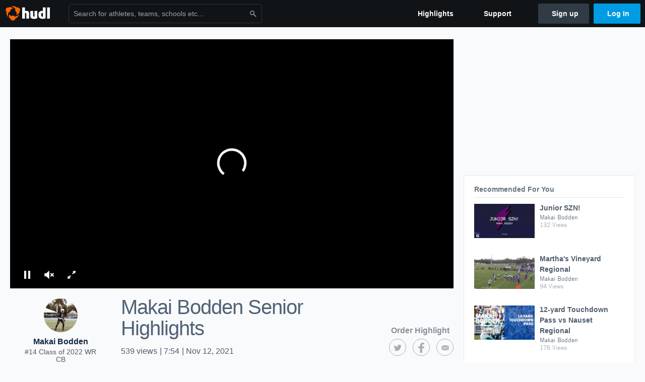

--- FILE ---
content_type: text/html; charset=utf-8
request_url: https://www.hudl.com/video/3/10166720/618efdd9ff0210089c7d2b45
body_size: 18208
content:








<!DOCTYPE html>
<!--[if lt IE 9]>    <html class="no-js lt-ie9 "> <![endif]-->
<!--[if IE 9]>       <html class="no-js ie9 "> <![endif]-->
<!--[if gte IE 9]><!-->
<html class="no-js ">
<!--<![endif]-->
  <head>


    <script nonce="KOiJKdK0XA/4yJrT/lzM1XSd">window.__hudlEmbed={"data":{"deviceInfoForLogging":{"device":2,"deviceFamily":"\u0022Mac\u0022","deviceOs":"\u0022Mac OS X 10.15.7\u0022","userAgent":"\u0022ClaudeBot 1.0\u0022"},"hudlUI_webNavi18nMessages":{"navbar.home":"Home","navbar.have_us_call_you":"Have Us Call You","navbar.chat_us":"Chat Us","navbar.email_us":"Email Us","navbar.submit_a_ticket":"Submit a Ticket","navbar.watch_tutorials":"Watch Tutorials","navbar.view_tutorials":"View Tutorials","navbar.give_us_feedback":"Give Us Feedback","navbar.connection_test":"Connection Test","navbar.remote_session":"Remote Session","navbar.video":"Video","navbar.import":"Import","navbar.library":"Library","navbar.analysis":"Analysis","navbar.dashboards":"Dashboards","navbar.sessions":"Sessions","navbar.attributes":"Attributes","navbar.admin":"Admin","navbar.profile":"Profile","navbar.teams_and_users":"Teams \u0026 Users","navbar.zones_and_thresholds":"Zones \u0026 Thresholds","navbar.signal_targets":"Targets","navbar.apps":"Apps","navbar.apps.hudl":"Hudl","navbar.apps.human_performance":"Human Performance","navbar.manage_library":"Manage Library","navbar.highlights":"Highlights","navbar.hudl_classic":"Hudl Classic","navbar.my_athletes":"My Athletes","navbar.my_highlights":"My Highlights","navbar.national_highlights":"National Highlights","navbar.new":"New","navbar.calendar.pro-tip.header":"New Feature","navbar.calendar.pro-tip.bold":"View events for all your teams and organizations in a single place.","navbar.calendar.pro-tip.regular":"This feature is in progress—we’re still making improvements.","navbar.team":"Team","navbar.roster":"Roster","navbar.coaches":"Coaches","navbar.groups":"Groups","navbar.schedule":"Schedule","navbar.activity":"Activity","navbar.add_another_team":"Add Another Team","navbar.breakdown_data":"Breakdown Data","navbar.campaigns":"Campaigns","navbar.keepsakes":"Keepsakes","navbar.use_funds":"Use Funds","navbar.insiders":"Insiders","navbar.team_info":"Team Info","navbar.recruiting":"Recruiting","navbar.recruiting_settings":"Recruiting Settings","navbar.recruiting_college_search":"College Search","navbar.recruiting_verify_athletes":"Verify Athletes","navbar.sharing":"Sharing","navbar.privacy":"Privacy","navbar.stats":"Stats","navbar.messaging":"Messaging","navbar.access":"Athlete Access","navbar.programs":"Programs","navbar.teams":"Teams","navbar.play_tools":"Play Tools","navbar.practice_scripts":"Practice Scripts","navbar.playbook":"Playbook","navbar.exchanges":"Exchanges","navbar.season_stats":"Season Stats","navbar.reports":"Reports","navbar.bt_scouting":"Scouting","navbar.bt_playlists":"Playlists","navbar.performance_center":"Performance Center","navbar.web_uploader":"Upload","navbar.technique":"Hudl Technique","navbar.other":"Other","navbar.view_profile":"View Profile","navbar.edit_profile":"Edit Profile","navbar.account_settings":"Account Settings","navbar.billing_and_orders":"Billing \u0026 Orders","navbar.tickets_and_passes":"Tickets \u0026 Passes","navbar.registrations_and_payments":"Registrations \u0026 Payments","navbar.livestream_purchases":"Livestream Purchases","navbar.sportscode_licenses":"Sportscode Licenses","navbar.log_out":"Log Out","navbar.account":"Account","navbar.assist_dashboard":"Hudl Assist Dashboard","navbar.quality_control_dashboard":"Quality Control Dashboard","navbar.call":"Call","navbar.call_details":"Call 24 hours a day, 7 days a week","navbar.call_phone_number":"{phoneNumber}","navbar.email":"Email","navbar.email_details":"support@hudl.com","navbar.email_address":"{emailAddress}","navbar.your_profile":"Your Profile","webnav.your_videos":"Your Videos","webnav.community_videos":"Community Videos","webnav.related_members_tab.v2":"Family Members","webnav.your_info":"Your Info","webnav.your_highlights":"Your Highlights","webnav.team_highlights":"Team Highlights","webnav.the_feed":"The Feed","webnav.all":"All","webnav.direct":"Direct","webnav.league_pool":"League Pool","webnav.leagues_pool":"Leagues Pool","webnav.team_settings":"Team Settings","webnav.manage_members":"Manage Team","webnav.team_profile":"Team Profile","webnav.chat":"Chat","webnav.manage":"Manage","navbar.get_help":"Get Help","navbar.help_center":"Help Center","navbar.your_account":"Your Account","webnav.explore":"Explore","webnav.watch_now":"Watch Now","webnav.rewards":"Rewards","navbar.log_in":"Log In","webnav.analyst":"Analyst","webnav.analyst_training":"Training","webnav.quality_analyst":"Quality Analyst","webnav.assist_role":"Hudl Assist Role","webnav.general":"General","webnav.training":"Training","webnav.player_stats":"Player Stats","webnav.player_tracking":"Player Tracking","webnav.auto_submission":"Auto-Submission","webnav.advanced_processes":"Advanced Processes","webnav.assist_experimental":"Experimental","webnav.pool":"Pool","webnav.leagues":"Leagues","webnav.your_recruits":"Your Recruits","webnav.search":"Search","webnav.offensive":"Offensive","webnav.defensive":"Defensive","webnav.special_teams":"Special Teams","webnav.manage_breakdown_data":"Manage Breakdown Data","webnav.current_campaigns":"Current Campaigns","webnav.settings":"Settings","webnav.manage_teams":"Manage Teams","webnav.notifications":"Notifications","webnav.more":"More","webnav.you":"YOU","webnav.teams":"TEAMS","webnav.season":"Season","navbar.sports":"Sports","navbar.about":"About","navbar.products":"Products","navbar.solutions":"Solutions","navbar.sign_up":"Sign up","navbar.support":"Support","navbar.limited_subscription":"Limited Subscription","navbar.highschool":"High School","navbar.highschool_description":"Powerful solutions to power entire departments","navbar.clubyouth":"Club and Youth","navbar.clubyouth_description":"Differentiate and develop your club and athletes","navbar.collegiate":"Collegiate","navbar.collegiate_description":"Performance analysis tools for college athletics","navbar.professional":"Professional","navbar.professional_description":"End-to-end solutions for the world\u0027s top organizations","navbar.bysport":"By Sport","navbar.bysport_description":"See how Hudl works for your sport","navbar.hudl":"Hudl","navbar.hudl_description":"Online and mobile platform for video sharing and review","navbar.sportscode":"Sportscode","navbar.sportscode_description":"Customizable performance analysis","navbar.assist":"Hudl Assist","navbar.assist_description":"Automatic game breakdowns, stats and reports","navbar.focus":"Focus","navbar.focus_description":"Smart camera that automatically records games and practices","navbar.sideline":"Sideline","navbar.sideline_description":"Instant replay for American football teams","navbar.replay":"Replay","navbar.replay_description":"Instant replay for teams using Sportscode","navbar.volleymetrics":"Volleymetrics","navbar.volleymetrics_description":"Powerful solutions to power entire departments","navbar.seeall":"See All","navbar.seeall_description":"Explore the full suite of products","communitysearchbar.placeholder":"Search for athletes, teams, schools etc...","communitysearchbar.title":"Search","communitysearchbar.cancel":"Cancel","communitysearchbar.results_title":"Search Results","communitysearchbar.suggestions":"Suggestions","communitysearchbar.views":"views","communitysearchbar.followers":"followers","communitysearchbar.explore":"Explore","communitysearchbar.explore_title":"Featured and Trending","communitysearchbar.explore_description":"The best content across all of Hudl.","communitysearchbar.enter_query":"Enter a query to search.","communitysearchbar.no_results":"Could not find any results for \u0022{query}\u0022.","webnav.formation_names":"Formation Names","webnav.saved_prospects":"Saved Prospects","navbar.apps.signal":"Signal","navbar.themeselector_dark":"Dark","navbar.themeselector_light":"Light"},"hudlUI_generici18nMessages":{},"hudlUI_generic":{"data":{"salesforce":null,"activityTracker":null,"useUniversalWebNavigation":false,"ns1":null,"qualtrics":null,"decagon":null}},"hudlUI_webNav":{"data":{"globalNav":{"home":{"navigationItem":0,"isActive":false,"displayName":{"translationKey":"navbar.home","translationArguments":{},"translationValue":null},"url":"/home","qaId":"webnav-globalnav-home"},"explore":{"navigationItem":0,"isActive":false,"displayName":{"translationKey":"webnav.watch_now","translationArguments":{},"translationValue":null},"url":"https://fan.hudl.com/","qaId":"webnav-globalnav-watchnow"},"performanceCenter":null,"upload":null,"calendar":null,"notifications":null,"messages":{"hasMessagingFeature":false,"hasUnreadMessages":false,"navigationItem":0,"isActive":false,"displayName":null,"url":null,"qaId":null},"account":{"navigationItem":0,"isActive":false,"displayName":{"translationKey":"navbar.account","translationArguments":{},"translationValue":null},"url":"/profile/","qaId":"webnav-globalnav-account"},"appsMenu":null,"login":{"navigationItem":0,"isActive":false,"displayName":{"translationKey":"navbar.log_in","translationArguments":{},"translationValue":null},"url":"/login","qaId":"webnav-globalnav-login"},"userMenu":{"userItem":{"avatarImg":null,"displayName":{"translationKey":null,"translationArguments":null,"translationValue":null},"unformattedName":null,"email":null},"personalItems":[],"accountItems":[{"navigationItem":6,"isActive":false,"displayName":{"translationKey":"navbar.account_settings","translationArguments":{},"translationValue":null},"url":"/profile/","qaId":"webnav-usermenu-accountsettings"},{"navigationItem":6,"isActive":false,"displayName":{"translationKey":"navbar.livestream_purchases","translationArguments":{},"translationValue":null},"url":"https://vcloud.hudl.com/me/","qaId":"webnav-usermenu-livestreampurchases"},{"navigationItem":6,"isActive":false,"displayName":{"translationKey":"navbar.tickets_and_passes","translationArguments":{},"translationValue":null},"url":"https://fan.hudl.com/ticketing/orders/view","qaId":"webnav-usermenu-ticketsandpasses"}],"logout":{"navigationItem":0,"isActive":false,"displayName":{"translationKey":"navbar.log_out","translationArguments":{},"translationValue":null},"url":"/logout","qaId":"webnav-usermenu-logout"},"help":{"displayName":{"translationKey":"navbar.get_help","translationArguments":{},"translationValue":null},"title":{"translationKey":"navbar.get_help","translationArguments":{},"translationValue":null},"helpItems":[{"titleText":{"translationKey":null,"translationArguments":{},"translationValue":null},"displayText":{"translationKey":"navbar.help_center","translationArguments":{},"translationValue":null},"infoText":{"translationKey":null,"translationArguments":{},"translationValue":null},"url":"/support","qaId":"webnav-helpmenu-helpcenter","linkTarget":null,"openInNewTab":true,"liAttributesString":null},{"titleText":{"translationKey":"navbar.email","translationArguments":{},"translationValue":null},"displayText":{"translationKey":"navbar.email_us","translationArguments":{},"translationValue":null},"infoText":{"translationKey":"navbar.email_details","translationArguments":{},"translationValue":null},"url":"/support/contact","qaId":"webnav-helpmenu-email","linkTarget":null,"openInNewTab":true,"liAttributesString":null}]},"themeSelector":{"darkLabel":{"translationKey":"navbar.themeselector_dark","translationArguments":{},"translationValue":null},"lightLabel":{"translationKey":"navbar.themeselector_light","translationArguments":{},"translationValue":null}}}},"unregisteredNav":{"home":{"navigationItem":0,"isActive":false,"displayName":null,"description":null,"url":"/","qaId":"webnav-unregisterednav-home","unregisteredSubNavItems":null},"sports":null,"about":null,"solutions":{"navigationItem":0,"isActive":false,"displayName":{"translationKey":"navbar.solutions","translationArguments":{},"translationValue":null},"description":null,"url":null,"qaId":"webnav-unregisterednav-solutions","unregisteredSubNavItems":[{"navigationItem":0,"isActive":false,"displayName":{"translationKey":"navbar.highschool","translationArguments":{},"translationValue":null},"description":{"translationKey":"navbar.highschool_description","translationArguments":{},"translationValue":null},"url":"/solutions/highschool/athletic-departments","qaId":"webnav-unregisterednav-highschool","unregisteredSubNavItems":null},{"navigationItem":0,"isActive":false,"displayName":{"translationKey":"navbar.clubyouth","translationArguments":{},"translationValue":null},"description":{"translationKey":"navbar.clubyouth_description","translationArguments":{},"translationValue":null},"url":"/solutions/club-and-youth","qaId":"webnav-unregisterednav-clubyouth","unregisteredSubNavItems":null},{"navigationItem":0,"isActive":false,"displayName":{"translationKey":"navbar.collegiate","translationArguments":{},"translationValue":null},"description":{"translationKey":"navbar.collegiate_description","translationArguments":{},"translationValue":null},"url":"/solutions/collegiate-departments","qaId":"webnav-unregisterednav-collegiate","unregisteredSubNavItems":null},{"navigationItem":0,"isActive":false,"displayName":{"translationKey":"navbar.professional","translationArguments":{},"translationValue":null},"description":{"translationKey":"navbar.professional_description","translationArguments":{},"translationValue":null},"url":"/solutions/professional","qaId":"webnav-unregisterednav-professional","unregisteredSubNavItems":null},{"navigationItem":0,"isActive":false,"displayName":{"translationKey":"navbar.bysport","translationArguments":{},"translationValue":null},"description":{"translationKey":"navbar.bysport_description","translationArguments":{},"translationValue":null},"url":"/sports","qaId":"webnav-unregisterednav-bysport","unregisteredSubNavItems":null}]},"products":{"navigationItem":0,"isActive":false,"displayName":{"translationKey":"navbar.products","translationArguments":{},"translationValue":null},"description":null,"url":null,"qaId":"webnav-unregisterednav-products","unregisteredSubNavItems":[{"navigationItem":0,"isActive":false,"displayName":{"translationKey":"navbar.hudl","translationArguments":{},"translationValue":null},"description":{"translationKey":"navbar.hudl_description","translationArguments":{},"translationValue":null},"url":"/products/hudl","qaId":"webnav-unregisterednav-hudl","unregisteredSubNavItems":null},{"navigationItem":0,"isActive":false,"displayName":{"translationKey":"navbar.sportscode","translationArguments":{},"translationValue":null},"description":{"translationKey":"navbar.sportscode_description","translationArguments":{},"translationValue":null},"url":"/products/sportscode","qaId":"webnav-unregisterednav-sportscode","unregisteredSubNavItems":null},{"navigationItem":0,"isActive":false,"displayName":{"translationKey":"navbar.assist","translationArguments":{},"translationValue":null},"description":{"translationKey":"navbar.assist_description","translationArguments":{},"translationValue":null},"url":"/products/assist","qaId":"webnav-unregisterednav-assist","unregisteredSubNavItems":null},{"navigationItem":0,"isActive":false,"displayName":{"translationKey":"navbar.focus","translationArguments":{},"translationValue":null},"description":{"translationKey":"navbar.focus_description","translationArguments":{},"translationValue":null},"url":"/products/focus","qaId":"webnav-unregisterednav-focus","unregisteredSubNavItems":null},{"navigationItem":0,"isActive":false,"displayName":{"translationKey":"navbar.sideline","translationArguments":{},"translationValue":null},"description":{"translationKey":"navbar.sideline_description","translationArguments":{},"translationValue":null},"url":"/products/sideline","qaId":"webnav-unregisterednav-sideline","unregisteredSubNavItems":null},{"navigationItem":0,"isActive":false,"displayName":{"translationKey":"navbar.replay","translationArguments":{},"translationValue":null},"description":{"translationKey":"navbar.replay_description","translationArguments":{},"translationValue":null},"url":"/products/replay","qaId":"webnav-unregisterednav-replay","unregisteredSubNavItems":null},{"navigationItem":0,"isActive":false,"displayName":{"translationKey":"navbar.volleymetrics","translationArguments":{},"translationValue":null},"description":{"translationKey":"navbar.volleymetrics_description","translationArguments":{},"translationValue":null},"url":"http://volleymetrics.com/","qaId":"webnav-unregisterednav-volleymetrics","unregisteredSubNavItems":null},{"navigationItem":0,"isActive":false,"displayName":{"translationKey":"navbar.seeall","translationArguments":{},"translationValue":null},"description":{"translationKey":"navbar.seeall_description","translationArguments":{},"translationValue":null},"url":"/products","qaId":"webnav-unregisterednav-seeall","unregisteredSubNavItems":null}]},"highlights":{"navigationItem":0,"isActive":false,"displayName":{"translationKey":"navbar.highlights","translationArguments":{},"translationValue":null},"description":null,"url":"/explore","qaId":"webnav-unregisterednav-highlights","unregisteredSubNavItems":null},"support":{"navigationItem":0,"isActive":false,"displayName":{"translationKey":"navbar.support","translationArguments":{},"translationValue":null},"description":null,"url":"/support","qaId":"webnav-unregisterednav-support","unregisteredSubNavItems":null},"signUp":{"navigationItem":0,"isActive":false,"displayName":{"translationKey":"navbar.sign_up","translationArguments":{},"translationValue":null},"description":null,"url":"/register/signup","qaId":"webnav-unregisterednav-signup","unregisteredSubNavItems":null},"logIn":{"navigationItem":0,"isActive":false,"displayName":{"translationKey":"navbar.log_in","translationArguments":{},"translationValue":null},"description":null,"url":"/login","qaId":"webnav-unregisterednav-login","unregisteredSubNavItems":null}},"primaryNav":{"primaryContextSwitcher":null,"primaryTeamSwitcher":{"teamItems":[]},"primaryNavItems":[]},"userId":null,"currentTeamId":null,"mixpanelToken":"e114f3b99b54397ee10dd1506911d73f","includeCommunitySearchBar":true},"fallbackData":null},"i18nLocale":"en","i18nMessages":{"profiles.unregistered_subscribe.body":"All the best moments—right to your inbox.\n We\u0027ll send you an email once a week with recent highlights from your favorite team.","profiles.unregistered_subscribe.title":"Stay Connected with Weekly Updates","profiles.team.onboarding.good_work_banner_image":"Great job, Coach. Now give your Team Profile a banner image to really add some personality to the profile.","profiles.unregistered_subscribe.button.requesting":"Subscribing","profiles.unregistered.privacyPolicy.description":"By clicking \u0027Subscribe\u0027 you agree to our {privacyPolicyLink}.","profiles.video.recommendations_trending":"Trending","profiles.team.update_roster":"Coach {name}, update your roster to see your athletes listed here.","profiles.tab_games":"Games","profiles.tab_about":"About","profiles.highlightcta.info_two":"You can then combine several into an awesome reel","profiles.highlightcta.get_started_now":"You haven\u0027t created any team highlights. Get started now.","profiles.video.recommendations_featured":"Featured","profiles.highlightcta.public_to_world":"Public to the world","profiles.unregistered_subscribe.cancel":"Cancel","profiles.highlightcta.button_primary":"Highlight the team\u0027s best plays","profiles.tab_timeline":"Timeline","profiles.tab_schedule":"Schedule","profiles.delete_clip_modal.body":"You can now delete clips that have been saved to your highlights. The clip will also be removed from any published reels.","profiles.delete_clip_modal.header":"Manage Your Highlights","profiles.team.schedule.tie":"Tie","profiles.tab_team":"Team","profiles.team.onboarding.good_work_profile_picture":"Good work, Coach. Now give your Team Profile a profile picture.","profiles.highlightcta.info_one":"Highlights you create will show up here.","profiles.tab_videos":"Videos","profiles.video.recommendations_similar":"Similar","profiles.team.update_roster_label":"Update Your Roster","profiles.onet.test":"Sing it again, Sammy","profiles.unregistered_subscribe.input.label":"Email Address","profiles.team.update_schedule":"Coach {name}, update your schedule to see your events listed here.","profiles.video.recommendations_label":"Recommended For You","profiles.team.update_scores":"Hi Coach, update the scores in your schedule to see the season record here.","profiles.video.recommendations_view_count":"{localizedViewCount} {views, plural, one {View} other {Views}}","profiles.delete_clip_modal.title":"Delete Highlight Clips","profiles.highlightcta.outstanding_effects":"Add outstanding effects","profiles.team.update_schedule_label":"Update Your Schedule","profiles.unregistered.privacyPolicy.link":"Privacy Policy","profiles.video.recommendations_friends_watched":"Friends Watched","profiles.team.update_members_label":"Update Your Team Members","profiles.highlightcta.awesome_plays":"Highlight awesome plays","profiles.highlights_tutorial":"Highlight Tutorials","profiles.unregistered_subscribe.button.error":"Try Again","profiles.nothing":"No translations yet","profiles.tab_highlights":"Highlights","profiles.tab_contact":"Contact","profiles.delete_clip_modal.button":"Got it!","profiles.highlightcta.button_secondary":"Learn more about highlights","profiles.unregistered_subscribe.button.success":"Subscribed","profiles.highlightcta.info_three":"to share with the team, recruiters, and fans.","profiles.team.onboarding.share":"Share your personalized Team Profile with the world and build hype around your team!","profiles.unregistered_subscribe.button.default":"Subscribe"},"ads":{"networkId":"29795821","targetingData":{"isLogIn":"False","isRecruit":"False","isCoachAd":"False","isAthlete":"False","userGradYear":"0","userTopRole":"Unregistered","userGender":null,"userRegion":null,"userSport":null,"userPosition":null,"adContext":null,"nonPersonalizedAds":"False","contentGradYear":"2023","containerType":"","contentSeries":"CustomReel","contentSport":"Football","contentRegion":"MA","contentGender":"Male"},"overridePaths":{"display_videopagetest":"Display_VideoPageTest"}},"requestStartInMilliseconds":1768961793801,"pageData":{"ads":{"preRollAdData":{"hasLogIn":false,"reelLength":474,"isLogIn":false,"isRecruit":false,"isCoachAd":false,"isAthlete":false,"userGradYear":0,"userTopRole":"Unregistered","userGender":null,"userRegion":null,"userSport":null,"userPosition":null,"adContext":null,"nonPersonalizedAds":false,"contentGradYear":2023,"containerType":"","contentSeries":"CustomReel","contentSport":"Football","contentRegion":"MA","contentGender":"Male"}},"isFollowing":false,"showSuggestions":false,"owner":{"id":"10166720","feedUserType":3,"namePossessive":"Makai Bodden\u0027s","ownerType":"Athlete"},"videoSharingInfo":{"embedCode":"\u003ciframe src=\u0027https://www.hudl.com/embed/video/3/10166720/618efdd9ff0210089c7d2b45\u0027 width=\u0027640\u0027 height=\u0027360\u0027 frameborder=\u00270\u0027 allowfullscreen\u003e\u003c/iframe\u003e","emailBody":"","emailSubject":"Check out Makai Bodden\u0027s Makai Bodden Senior Highlights on Hudl","pageUrl":"http://www.hudl.com/video/3/10166720/618efdd9ff0210089c7d2b45","shortenedPageUrl":"http://www.hudl.com/v/2MY6xd","tweetHashTags":"hudl","tweetText":""},"video":{"communityContentId":{"type":2,"relatedId":"618efdd9ff0210089c7d2b45","secondaryRelatedId":"10166720"},"sources":{"mobile":"https://vf.hudl.com/p-highlights/User/10166720/618efdd9ff0210089c7d2b45/9d6c449a_360.mp4?v=A51AFA6B37A6D908","sd":"https://vf.hudl.com/p-highlights/User/10166720/618efdd9ff0210089c7d2b45/9d6c449a_480.mp4?v=A51AFA6B37A6D908","hd":"https://vf.hudl.com/p-highlights/User/10166720/618efdd9ff0210089c7d2b45/9d6c449a_720.mp4?v=A51AFA6B37A6D908"},"gender":0,"sportId":1,"state":"MA","thumbnailUri":"https://vf.hudl.com/p-highlights/User/10166720/618efdd9ff0210089c7d2b44/43958727_720.jpg?v=E9F1746D37A6D908","title":"Makai Bodden Senior Highlights","autoGenHighlightType":null,"teamId":"18202"},"clientIpAddress":"3.142.99.3, 172.31.93.241","mediaSnowplowTrackerContext":{"isTrackerEnabled":true,"userId":null,"role":null,"backdooredUserId":null,"isProduction":true,"snowplowCollectorSubdomain":"jnl7d8fsqlfo91xd"}},"isMobile":false,"jwPlayer":{"licenseKey":"/gIG/kPuSEtv2xjMFZ6vtYsI7Wx1Ih73QvGi/w==","enableAds":true,"jwPlayerScript":"https://assets.hudl.com/4bd6b84-b/jwPlayerScript.bundle.js","vastTags":{"video_AthleteFeaturePlayer":"https://pubads.g.doubleclick.net/gampad/ads?sz=640x480\u0026iu=/29795821/Video_AthleteFeaturePlayer\u0026ciu_szs\u0026impl=s\u0026gdfp_req=1\u0026env=vp\u0026output=xml_vast2\u0026unviewed_position_start=1\u0026url=[referrer_url]\u0026correlator=[timestamp]","video_EmbeddablePlayer":"https://pubads.g.doubleclick.net/gampad/ads?sz=640x480\u0026iu=/29795821/Video_EmbeddablePlayer\u0026ciu_szs\u0026impl=s\u0026gdfp_req=1\u0026env=vp\u0026output=xml_vast2\u0026unviewed_position_start=1\u0026url=[referrer_url]\u0026correlator=[timestamp]","video_EmbeddablePlayer_Mobile":"https://pubads.g.doubleclick.net/gampad/ads?sz=640x480\u0026iu=/29795821/Video_EmbeddablePlayer_Mobile\u0026impl=s\u0026gdfp_req=1\u0026env=vp\u0026output=vast\u0026unviewed_position_start=1\u0026url=[referrer_url]\u0026description_url=[description_url]\u0026correlator=[timestamp]","video_VideoPage":"https://pubads.g.doubleclick.net/gampad/ads?sz=640x480\u0026iu=/29795821/Video_VideoPage\u0026ciu_szs\u0026impl=s\u0026gdfp_req=1\u0026env=vp\u0026output=xml_vast2\u0026unviewed_position_start=1\u0026url=[referrer_url]\u0026correlator=[timestamp]","video_VideoPage_Mobile":"https://pubads.g.doubleclick.net/gampad/ads?sz=640x480\u0026iu=/29795821/Video_VideoPage_Mobile\u0026impl=s\u0026gdfp_req=1\u0026env=vp\u0026output=xml_vast2\u0026unviewed_position_start=1\u0026url=[referrer_url]\u0026description_url=[description_url]\u0026correlator=[timestamp]","video_TeamVideoPage":"https://pubads.g.doubleclick.net/gampad/ads?sz=640x480\u0026iu=/29795821/Video_TeamVideoPage_Desktop\u0026impl=s\u0026gdfp_req=1\u0026env=vp\u0026output=xml_vast2\u0026unviewed_position_start=1\u0026url=[referrer_url]\u0026description_url=[description_url]\u0026correlator=[timestamp]","video_TeamVideoPage_Mobile":"https://pubads.g.doubleclick.net/gampad/ads?sz=640x480\u0026iu=/29795821/Video_TeamVideoPage_Mobile\u0026impl=s\u0026gdfp_req=1\u0026env=vp\u0026output=xml_vast2\u0026unviewed_position_start=1\u0026url=[referrer_url]\u0026description_url=[description_url]\u0026correlator=[timestamp]","video_HAN_247Sports":"https://pubads.g.doubleclick.net/gampad/ads?sz=400x300|640x480\u0026iu=/29795821/Video_HAN_247Sports\u0026impl=s\u0026gdfp_req=1\u0026env=vp\u0026output=xml_vast2\u0026unviewed_position_start=1\u0026url=[referrer_url]\u0026description_url=[description_url]\u0026correlator=[timestamp]","video_HAN_247Sports_Player":"https://pubads.g.doubleclick.net/gampad/ads?sz=640x480\u0026iu=/29795821/VIdeo_HAN_247Sports_Player\u0026impl=s\u0026gdfp_req=1\u0026env=vp\u0026output=xml_vast2\u0026unviewed_position_start=1\u0026url=[referrer_url]\u0026description_url=[description_url]\u0026correlator=[timestamp]","video_TimelineEmbeddablePlayer":"https://pubads.g.doubleclick.net/gampad/ads?sz=640x480\u0026iu=/29795821/Video_TeamTimeline_Desktop\u0026impl=s\u0026gdfp_req=1\u0026env=vp\u0026output=xml_vast2\u0026unviewed_position_start=1\u0026url=[referrer_url]\u0026correlator=[timestamp]","video_TimelineEmbeddablePlayer_Mobile":"https://pubads.g.doubleclick.net/gampad/ads?sz=640x480\u0026iu=/29795821/Video_TeamTimeline_Mobile\u0026impl=s\u0026gdfp_req=1\u0026env=vp\u0026output=xml_vast2\u0026unviewed_position_start=1\u0026url=[referrer_url]\u0026correlator=[timestamp]"},"vastTag":"https://pubads.g.doubleclick.net/gampad/ads?sz=640x480\u0026iu=/29795821/Video_VideoPage\u0026ciu_szs\u0026impl=s\u0026gdfp_req=1\u0026env=vp\u0026output=xml_vast2\u0026unviewed_position_start=1\u0026url=[referrer_url]\u0026correlator=[timestamp]","mobileVastTag":"https://pubads.g.doubleclick.net/gampad/ads?sz=640x480\u0026iu=/29795821/Video_VideoPage_Mobile\u0026impl=s\u0026gdfp_req=1\u0026env=vp\u0026output=xml_vast2\u0026unviewed_position_start=1\u0026url=[referrer_url]\u0026description_url=[description_url]\u0026correlator=[timestamp]"},"communityContent":{"communityContentId":{"type":2,"relatedId":"618efdd9ff0210089c7d2b45","secondaryRelatedId":"10166720"},"reactions":null,"tagging":null,"disableAds":false,"onPlayTrackingPixels":null,"onImpressionTrackingPixels":null,"onReactionTrackingPixels":null,"onVideoFirstQuartileTrackingPixels":null,"onVideoMidpointQuartileTrackingPixels":null,"onVideoThirdQuartileTrackingPixels":null,"onVideoCompleteTrackingPixels":null,"onShareTrackingPixels":null},"type":"Highlight","postRollCtaPercentage":100,"playbackTracking":{"enableBufferLogging":true,"bufferThreshold":2}},"services":{"logInitialPlay":"/video/log-initial-play","logPageLoad":"/video/log-page-load","logPlayerReady":"/video/log-player-ready","logSuggestionClicked":"/video/log-suggestion-clicked","logMoreSuggestionsClicked":"/video/log-more-suggestions-clicked","relatedAthletes":"/video/related-athletes?athleteId=10166720\u0026teamId=18202","recommendedVideos":"/api/v3/community-videos/recommendations","follow":"/api/v2/feedproducer/friendship/follow-user","unfollow":"/api/v2/feedproducer/friendship/unfollow-user","toggleReaction":"/api/v2/feedproducer/reactions/2-618efdd9ff0210089c7d2b45/{reaction}","interactions":"/api/v2/feedconsumer/interactions/2-618efdd9ff0210089c7d2b45","tags":"/api/v2/feedconsumer/community-content-metadata/2-618efdd9ff0210089c7d2b45/tagged-users"},"model":null,"hudl":{"userId":null,"backdoorUserId":null,"currentTeamId":null}};</script>

    <link href="https://sc-ui.hudl.com/uniform-ui-css/1.18.0/uniform-ui.css.gz" rel="stylesheet" type="text/css"/>
<link href="https://sc-ui.hudl.com/uniform-ui-components/all/3/uniform-ui-components_bundled.css.gz" rel="stylesheet" type="text/css"/>
<link href="https://sc-ui.hudl.com/hudl-ui-plugins/webnav/1.46.0/hudl-ui-plugins-webnav_bundled.css.gz" rel="stylesheet" type="text/css"/>
<link href="https://sc-ui.hudl.com/hudl-ui-plugins/generic/1.11.3/hudl-ui-plugins-generic_bundled.css.gz" rel="stylesheet" type="text/css"/>

    <script src="https://sc-ui.hudl.com/uniform-ui-components/all/3/uniform-ui-components_vendor.js.gz" type="text/javascript"></script>
<script src="https://sc-ui.hudl.com/uniform-ui-components/all/3/uniform-ui-components.js.gz" type="text/javascript"></script>
<script src="https://sc-ui.hudl.com/hudl-ui-plugins/webnav/1.46.0/hudl-ui-plugins-webnav_vendor.js.gz" type="text/javascript"></script>
<script src="https://sc-ui.hudl.com/hudl-ui-plugins/webnav/1.46.0/hudl-ui-plugins-webnav.js.gz" type="text/javascript"></script>
<script src="https://sc-ui.hudl.com/hudl-ui-plugins/generic/1.11.3/hudl-ui-plugins-generic_vendor.js.gz" type="text/javascript"></script>
<script src="https://sc-ui.hudl.com/hudl-ui-plugins/generic/1.11.3/hudl-ui-plugins-generic.js.gz" type="text/javascript"></script>

    
    <link href="https://assets.hudl.com/4bd6b84-b/video-page-video.css" rel="stylesheet" type="text/css" />
    <link href="https://assets.hudl.com/4bd6b84-b/video-page.css" rel="stylesheet" type="text/css" />

    <link rel="canonical" href="https://www.hudl.com/video/3/10166720/618efdd9ff0210089c7d2b45" />
    <meta name="description" content="Makai Bodden Senior Highlights" />
    <meta name="Author" content="Makai Bodden" />
    <meta name="medium" content="mult" />
    <meta property="fb:app_id" content="137562929649180" />
    <meta property="fb:pages" content="112477931222">

    <meta property="og:description" content="Makai Bodden Senior Highlights" />
    <meta property="og:image" content="https://vf.hudl.com/p-highlights/User/10166720/618efdd9ff0210089c7d2b44/43958727_720.jpg?v=E9F1746D37A6D908" />
        <meta property="og:image:width" content="1280" />
        <meta property="og:image:height" content="720" />
    <meta property="og:site_name" content="Hudl" />
    <meta property="og:title" content="Makai Bodden Senior Highlights" />
    <meta property="og:url" content="https://www.hudl.com/video/3/10166720/618efdd9ff0210089c7d2b45" />

            <meta property="og:type" content="video.other" />
            <meta property="og:video:url" content="https://vf.hudl.com/p-highlights/User/10166720/618efdd9ff0210089c7d2b45/9d6c449a_720.mp4?v=A51AFA6B37A6D908" />
            <meta property="og:video:secure_url" content="https://vf.hudl.com/p-highlights/User/10166720/618efdd9ff0210089c7d2b45/9d6c449a_720.mp4?v=A51AFA6B37A6D908" />
            <meta property="og:video:width" content="1280" />
            <meta property="og:video:height" content="720" />
            <meta property="video:duration" content="474" />
            <meta property="og:video:type" content="video/mp4" />

        <meta name="twitter:card" content="summary_large_image" />
    <meta name="twitter:site" content="@Hudl" />
    <meta name="twitter:url" content="https://www.hudl.com/video/3/10166720/618efdd9ff0210089c7d2b45" />
    <meta name="twitter:title" content="Makai Bodden Senior Highlights" />
    <meta name="twitter:description" content="Makai Bodden Senior Highlights" />
    <meta name="twitter:image" content="https://vf.hudl.com/p-highlights/User/10166720/618efdd9ff0210089c7d2b44/43958727_720.jpg?v=E9F1746D37A6D908" />
    <meta name="twitter:player" content="https://www.hudl.com/embed/video/3/10166720/618efdd9ff0210089c7d2b45" />
    <meta name="twitter:player:width" content="640" />
    <meta name="twitter:player:height" content="360" />

        <script type="application/ld+json">
            {
            "@context": "http://schema.org",
            "@type": "VideoObject",
            "name": "Makai Bodden Senior Highlights",
            "description": "Makai Bodden Senior Highlights",
            "thumbnailUrl": "https://vf.hudl.com/p-highlights/User/10166720/618efdd9ff0210089c7d2b44/43958727_720.jpg?v=E9F1746D37A6D908",
            "uploadDate": "11/12/2021 23:50:49",
            "duration": "7:54",
            "contentUrl": "https://www.hudl.com/video/3/10166720/618efdd9ff0210089c7d2b45",
            "embedUrl": "https://www.hudl.com/embed/video/3/10166720/618efdd9ff0210089c7d2b45",
            "interactionCount": "539"
            }
        </script>
    
<!-- Begin comScore Tag -->
<script>
    var _comscore = _comscore || [];
    _comscore.push({ c1: "2", c2: "24620524" });
    (function () {
        var s = document.createElement("script"), el = document.getElementsByTagName("script")[0]; s.async = true;
        s.src = "https://sb.scorecardresearch.com/cs/24620524/beacon.js";
        el.parentNode.insertBefore(s, el);
    })();
</script>
<noscript>
    <img src="https://sb.scorecardresearch.com/p?c1=2&amp;c2=24620524&amp;cv=3.6.0&amp;cj=1">
</noscript>
<!-- End comScore Tag -->


    <script id="apstag-script" src="//c.amazon-adsystem.com/aax2/apstag.js" nonce="KOiJKdK0XA/4yJrT/lzM1XSd"></script>
    <script>
        try {
                window.apstag.init({
                    pubID: '6d74a82d-4d86-4019-a5e4-0b2d8ca66595',
                    videoAdServer: 'DFP',
                });
            } catch (e) {
                console.error('Error initializing APS', e);
            }
    </script>


    <title>Makai Bodden Senior Highlights - Makai Bodden highlights - Hudl</title>

    
    <meta charset="utf-8">
    <meta name="viewport" content="width=device-width, initial-scale=1, user-scalable=no">
    <link rel="apple-touch-icon-precomposed" href="/images/public/touch-icon-iphone.png" />

    <!-- Are you an amazing app developer? Join us! http://www.hudl.com/jobs -->

    <meta name="msApplication-ID" content="Hudl.Hudl" />
    <meta name="msApplication-PackageFamilyName" content="Hudl.Hudl_a78m69n1qrgkm"/>

  </head>
  <body class="" ontouchstart="">
    <!-- Server side rendered webnav -->
<div id="ssr-webnav"><div data-reactroot="" class="hui-webnav hui-webnav-mobile__you hui-webnav--menu-closed hui-webnav--has-no-teams">
    <nav class="hui-unregisterednav hui-unregisterednav__ssr">
        <a class="hui-unregisterednav__home" data-qa-id="webnav-unregisterednav-home" href="/">
            <svg class="hudl-logo" width="112px" height="48px" viewBox="0 0 112 48">
                <g stroke="none">
                    <path d="M25.6188422,37.8744664 C23.339885,37.8769434 21.3564696,
                     36.3165684 20.8224714,34.1011082 C20.8157345,34.0722752 20.7953796,
                     34.0485284 20.7679156,34.0374612 C20.1189743,33.7764285 19.4922577,
                     33.4632298 18.8939212,33.1009409 C18.8764629,33.090487 18.8630159,
                     33.0744791 18.8557321,33.0554788 C17.9821155,30.7902887 17.7582167,
                     28.3262006 18.209245,25.9406528 C18.2155336,25.9066633 18.2405517,
                     25.8791792 18.2738027,25.8697318 L18.291988,25.8697318 C18.3195625,
                     25.8666869 18.3470185,25.8763968 18.3665477,25.8960998 C19.5712055,
                     27.1982716 21.0308048,28.2387839 22.6546396,28.9529746 C22.6664156,
                     28.9579966 22.6791193,28.9604753 22.6919195,28.9602486 C22.7111801,
                     28.9603172 22.729965,28.9542679 22.7455661,28.9429729 C24.8897848,
                     27.4028393 27.8675735,27.8306931 29.4914002,29.9122259 C29.5087609,
                     29.934779 29.5356806,29.947902 29.5641413,29.9476864 L29.5750525,
                     29.9476864 C30.0242292,29.8867671 30.4843171,29.800389 30.9316753,
                     29.6930984 C33.6145995,29.04157 36.0241759,27.5616278 37.8184454,
                     25.4633002 C37.8359274,25.4428592 37.8615627,25.4312071 37.8884588,
                     25.4314767 C37.9036913,25.4314005 37.9186989,25.4351523 37.9321035,
                     25.4423876 C37.9700059,25.4626063 37.9885866,25.5065921 37.9766575,
                     25.5478598 C36.8957541,29.3696116 34.1259963,32.4869803 30.4579485,
                     34.0101839 C30.4304844,34.0212511 30.4101295,34.0449979 30.4033926,
                     34.0738309 C29.8844662,36.2979157 27.9027135,37.8721325 25.6188422,
                     37.8744664 Z M16.4234493,31.1169728 C16.3988342,31.1171166 16.3752126,
                     31.1072745 16.3579822,31.0896955 C13.5722699,28.2584122 12.2562061,
                     24.2958749 12.7945742,20.3606288 C12.7986473,20.3312413 12.7881261,
                     20.301715 12.766387,20.2815247 C11.1025729,18.7217873 10.7276666,
                     16.2236208 11.8603538,14.2442251 C12.9930409,12.2648295 15.3368292,
                     11.3223316 17.5245687,11.966498 C17.553165,11.9749384 17.5840824,
                     11.968823 17.6073118,11.9501316 C18.1577143,11.512874 18.7434746,
                     11.1220723 19.3585554,10.7817544 C19.3722302,10.7743696 19.3875696,
                     10.7706131 19.4031094,10.7708435 C21.8131339,11.1438279 24.0702365,
                     12.185252 25.9179903,13.7768007 C25.9441002,13.7991701 25.9553591,
                     13.8343535 25.9470867,13.867725 C25.939131,13.9018803 25.9122412,
                     13.9284157 25.8779826,13.9359182 C24.1433542,14.3270196 22.5080598,
                     15.0717526 21.0743377,16.1235567 C21.0477504,16.1426897 21.0335094,
                     16.1746442 21.0370579,16.207207 C21.0544884,16.3727253 21.0632899,
                     16.5390388 21.0634266,16.7054722 C21.0467424,19.1516549 19.2446946,
                     21.2183764 16.8235257,21.5681034 C16.790857,21.572331 16.7630297,
                     21.5938966 16.7507845,21.6244765 C16.5780243,22.0481837 16.4243585,
                     22.4864388 16.2961522,22.9274216 C15.5200055,25.5727542 15.5957139,
                     28.3952116 16.5125572,30.9951343 C16.5228786,31.0236069 16.5183455,
                     31.0553495 16.500467,31.0797951 C16.4825884,31.1042407 16.4537115,
                     31.1181801 16.4234493,31.1169728 L16.4234493,31.1169728 Z M32.5601682,
                     26.5298422 C32.5302641,26.5313292 32.5015446,26.5179995 32.4833771,
                     26.4942006 C32.4652096,26.4704018 32.4599231,26.4391847 32.4692418,
                     26.4107314 C32.9887605,24.7374676 33.1629213,22.9761041 32.9811577,
                     21.233502 C32.9779292,21.2013202 32.9578477,21.173276 32.9284204,
                     21.1598534 C31.1953896,20.3516184 30.0836195,18.616732 30.0733295,
                     16.7045629 C30.0696535,16.0608494 30.1932577,15.422758 30.4370354,
                     14.8269763 C30.4497842,14.7967547 30.4452672,14.7620094 30.4252149,
                     14.736052 C30.1311066,14.3506924 29.8169784,13.9810315 29.4841261,
                     13.6285941 C27.5827746,11.6318387 25.1016753,10.2834888 22.3918621,
                     9.77431322 C22.3477559,9.76670946 22.3157425,9.72814002 22.3163932,
                     9.68338893 C22.3151463,9.64059112 22.3439272,9.60272231 22.3854973,
                     9.59246463 C26.2661438,8.59183447 30.3914602,9.46566738 33.5330813,
                     11.9537686 C33.5493223,11.9667984 33.5695433,11.9738595 33.590365,
                     11.9737719 C33.5994059,11.9751435 33.608602,11.9751435 33.617643,
                     11.9737719 C34.0635338,11.8392297 34.5267034,11.7706136 34.992451,
                     11.7701015 C37.0140355,11.7645997 38.8333967,12.9957848 39.5798692,
                     14.8744664 C40.3263418,16.753148 39.8480988,18.8972162 38.3740061,
                     20.2806154 C38.352267,20.3008057 38.3417459,20.3303321 38.3458189,
                     20.3597196 C38.4236171,20.930473 38.4631069,21.5057954 38.4640233,
                     22.0818257 C38.4640233,22.135471 38.4640233,22.1882071 38.4567492,
                     22.2409432 L38.4503843,22.3418692 C38.4500624,22.3620658 38.4430242,
                     22.3815802 38.4303805,22.397333 C36.9066411,24.290342 34.8841259,
                     25.7197998 32.5910832,26.5243867 L32.5601682,26.5298422 Z" id="mark" fill="#FF6300">
                    </path>
                    <path d="M52.2433929,18.4921346 C51.3104954,18.4947517 50.38597,
                     18.6682501 49.5155991,19.0040383 L49.5155991,11.7555536 L44,
                     11.7555536 L44,34.0692847 L49.5146898,34.0692847 L49.5146898,
                     22.9837947 C49.8837142,22.8294344 50.2803822,22.7520829 50.6803671,
                     22.756484 C51.8460443,22.756484 52.357051,23.3247608 52.357051,
                     24.3767549 L52.357051,34.0692847 L57.8717408,34.0692847 L57.8717408,
                     23.7793823 C57.8717408,20.3715397 55.9395535,18.4921346 52.2433929,
                     18.4921346 L52.2433929,18.4921346 Z M68.4201195,29.834031 C68.1928033,
                     29.9194999 67.7663582,29.9758729 67.2544423,29.9758729 C66.2315196,
                     29.9758729 65.6914164,29.549438 65.6914164,28.5829127 L65.6914164,
                     18.7485411 L60.1767266,18.7485411 L60.1767266,28.4410708 C60.1767266,
                     32.7336068 62.5362682,34.4420743 67.2544423,34.4420743 C69.8131129,
                     34.4420743 72.4563451,33.9874528 73.9348093,33.3055206 L73.9348093,
                     18.7485411 L68.4201195,18.7485411 L68.4201195,29.834031 L68.4201195,
                     29.834031 Z M85.0823934,18.8321914 C84.5535157,18.6909519 84.0094103,
                     18.6146202 83.4620839,18.6048807 C78.6593482,18.6057899 76.2161542,
                     21.6444798 76.2161542,26.394365 C76.2161542,31.6525169 79.0303282,
                     34.4384373 84.2604182,34.4384373 C86.9609341,34.4384373 89.2913792,
                     33.9556293 90.5989017,33.3018836 L90.5989017,11.7528259 L85.0833026,
                     11.7528259 L85.0833026,18.8303729 L85.0823934,18.8321914 Z M85.0823934,
                     30.0595233 C84.8832644,30.1449921 84.514103,30.1731787 84.1440323,
                     30.1731787 C82.5810065,30.1731787 81.7281163,28.9511561 81.7281163,
                     26.3361734 C81.7281163,24.1194391 82.5528193,22.6691966 84.0876579,
                     22.6691966 C84.4859158,22.6691966 84.9123609,22.7546655 85.0823934,
                     22.8401343 L85.0823934,30.0604325 L85.0823934,30.0595233 Z M93.5203689,
                     11.7555536 L93.5203689,34.0692847 L99.0386958,34.0692847 L99.0386958,
                     11.7555536 L93.5203689,11.7555536 L93.5203689,11.7555536 Z" id="hudl" fill="#FFFFFF">
                    </path>
                </g>
            </svg>
        </a>
        <div class="hui-unregisterednav-header-spacer"></div>
        <div class="hui-unregisterednav-buttons">
            <ul>
                <li class="hui-unregisterednav__link-wrapper"><a class="hui-unregisterednav__link hui-unregisterednav__secondary_button hui-unregisterednav__sports" data-qa-id="webnav-unregisterednav-sports" href="/sports"><span>Sports</span></a></li>
                <li class="hui-unregisterednav__link-wrapper"><a class="hui-unregisterednav__link hui-unregisterednav__secondary_button hui-unregisterednav__products" data-qa-id="webnav-unregisterednav-products" href="/products"><span>Products</span></a></li>
                <li class="hui-unregisterednav__link-wrapper"><a class="hui-unregisterednav__link hui-unregisterednav__secondary_button hui-unregisterednav__about" data-qa-id="webnav-unregisterednav-about" href="/about"><span>About</span></a></li>
                <li class="hui-unregisterednav__link-wrapper"><a class="hui-unregisterednav__link hui-unregisterednav__secondary_button hui-unregisterednav__support" data-qa-id="webnav-unregisterednav-support" href="/support"><span>Support</span></a></li>
                <li><a class="hui-unregisterednav__button hui-unregisterednav__signup" data-qa-id="webnav-unregisterednav-signup" href="/register/signup"><span>Sign up</span></a></li>
                <li><a class="hui-unregisterednav__button hui-unregisterednav__login" data-qa-id="webnav-unregisterednav-login" href="/login"><span>Log In</span></a></li>
            </ul>
        </div>
    </nav>
	<div class="hui-webnav__exit-layer" data-qa-id="webnav-mobile-exitlayer"></div>
</div>
</div>
    

<script type="text/javascript">
    function loadAsyncImages() {
        // Lazy load images tagged with async-img
        var asyncImg = document.getElementsByClassName('async-img');
        if (!asyncImg || !asyncImg.length) {
            return;
        }
        Object.values(asyncImg).forEach(element => {
            if (!element) {
                return;
            }
            var newSrc = element.getAttribute('data-src');
            if (element.src !== newSrc) {
                element.src = newSrc;
            }
        });
    }
    if (document.readyState === "complete" ||
       (document.readyState !== "loading" && !document.documentElement.doScroll)) {
        loadAsyncImages();
    } else {
        document.addEventListener("DOMContentLoaded", loadAsyncImages);
    }
</script>





<script>
    document.write('<div id="tester"></div>');
    document.write('<div id="adblock-tester"></div>');
</script>

<div class="container-wrap ">
    <div class="panel-left">
        <noscript>
            <p class="ad-block-alert">
                Oops! It looks like AdBlock or a similar tool has prevented this page from loading. Please disable the plugin for all Hudl.com pages and refresh your browser.
            </p>
        </noscript>

        



<div class="render-status">
        <div class="html-player-container">
    <div class="html-player" id="player">
        <div id="html-player-spinner" class="html-loading-spinner"></div>
    </div>
</div>

</div>


        <div class="video-information-container">
            <!-- related-athletes -->

<div class="owner-container">
    <div class="owner-info">
        <a href="/athlete/10166720" class="js-profile-link">
            <div class="owner-photo-holder">
                    <div class="player-photo" style="background-image: url('https://static.hudl.com/users/prod/10166720_8a694380f4af4816b4db21cffc27350e.jpg')" alt="Makai Bodden"></div>
            </div>
        </a>
    </div>
    <div class="owner-specifics">
            <a href="/athlete/10166720" class="player-name js-profile-link">Makai Bodden</a>

            <h3 class="player-info part-inline uni-text--small uni-text--set-solid">#14 Class of 2022 WR CB</h3>

            <h3 class="player-info marginfix place-or-team uni-text--small" >
                <a class="team-color bio-link" href="/team/18202/roster">
                    Nantucket High School
                </a>
            </h3>

            <h3 class="player-info place-or-team no-margin uni-text--small">Nantucket, MA</h3>

        <span class="player-info cta-buttons">
                <a href="/athlete/10166720"
                        class="team-color bio-link js-profile-link profile-link margin-needed uni-text--small uni-btn--subtle">View Profile</a>
        </span>
    </div>
</div>


            <div class="highlight-info-reactions-container">
                <!-- related-videos -->
<div class="highlight-info">
    <div class="video-title">
        <h1 class="uni-headline--2">Makai Bodden Senior Highlights</h1>
            <a href="/order/dvd?ru=/video/3/10166720/618efdd9ff0210089c7d2b45&amp;i=u10166720-r618efdd9ff0210089c7d2b45" class="order-button">Order Highlight</a>
    </div>
    <div class="name-and-tags">
            <a class="video-owner" href="/athlete/10166720">Makai Bodden, Nantucket, MA</a>
        

<!-- tagging -->



    <div class="tagging-container recommendation-design">
        </div>
<!-- end tagging -->

    </div>
    <div class="cta-container">
        <div class="metadata uni-text uni-text--set-solid">
            <div class="metadata-views">539 <span class="metadata-label">views</span></div>

            <div class="metadata-duration" style="">
                <span> | </span>7:54
            </div>

                <span> | </span>
                    <div class="metadata-updated">
                        Nov 12, 2021
                    </div>
        </div>
        <div class="athlete-info-cta">
                <a href="#" class="button-social athlete-info-cta-twitter">
                    <svg version="1.1" baseProfile="basic" id="Layer_1"
	                    xmlns="http://www.w3.org/2000/svg" xmlns:xlink="http://www.w3.org/1999/xlink" x="0px" y="0px" viewBox="0 0 612 792"
	                    xml:space="preserve">
                <path d="M550.3,273.2c0.2,5.3,0.3,10.7,0.3,16c0,163.4-119.2,351.6-346.7,351.6c-69.8,0-149.3-26.1-204-61.2
                    c9.7,1.2,28.8,7.6,38.8,7.6c57.9,0,102.5-15.2,144.8-48.4c-54.1-1-91-41.3-106.7-90.4c7.6,1.5,15.3,2.2,23.3,2.2
                    c11.3,0,22.3,6.6,42.7-13.8C86.2,425.4,33.5,384.9,33.5,325c0-0.5,0-1,0-1.5c16.7,9.3,48.2,10.7,68.5,11.3
                    c-33.2-22.2-67.5-55.9-67.5-98.8c0-22.7-4.4-46.1,6.3-64.4c61,74.8,162.4,137.6,265.2,142.8c-2.1-9.1-3.1-29.9-3.1-39.6
                    c0-68.3,55.4-123.6,123.7-123.6c35.6,0,60.9,16.8,83.4,40.8c28.2-5.5,57.7-26.6,81.6-40.8c-9.2,28.9-25.1,62.1-50.6,77.4
                    c25-3,48.8-6.4,71-16.2C595.4,237.2,574.5,255.8,550.3,273.2z"/>
                </svg>
                </a>
                <a href="#" class="button-social athlete-info-cta-facebook">
                    <svg version="1.1" baseProfile="basic" id="Layer_1"
                        xmlns="http://www.w3.org/2000/svg" xmlns:xlink="http://www.w3.org/1999/xlink" x="0px" y="0px" viewBox="0 0 612 792"
                        xml:space="preserve">
                    <path d="M530.4,132h-132c-15.2,0-28.3,28.4-28.3,55l1.9,103.4h158.4v132H372V792H213.6V422.4h-132v-132h132v-79.2
                        C213.6,99.8,296.1,0,402.2,0h128.2V132z"/>
                    </svg>
                </a>
                <a href="#" class="button-social athlete-info-cta-email">
                    <svg version="1.1" baseProfile="basic" id="Layer_1"
                        xmlns="http://www.w3.org/2000/svg" xmlns:xlink="http://www.w3.org/1999/xlink" x="0px" y="0px" viewBox="0 0 612 792"
                        xml:space="preserve">
                    <path d="M399.7,386.4l193.2-162.6v344.2L399.7,386.4z M306,415.1l248.6-210.4H57.4L306,415.1z M554.6,587.2L382.5,415.1L306,472.5
                        l-76.5-57.4L57.4,587.2H554.6z M19.1,223.9v344.2l187.4-181.7L19.1,223.9z"/>
                    </svg>
                </a>
        </div>
    </div>
</div>

            </div>
        </div>
    </div>

    <div class="panel-right">
        
<div id="mobile-ad-container"></div>

<div id="ad-container" class="video-ad"></div>
<div id="suggestions-container"></div>

    </div>
</div>
    <script nonce="KOiJKdK0XA/4yJrT/lzM1XSd">
        if ('serviceWorker' in navigator) {
            navigator.serviceWorker.register('/video/video-page-service-worker').then(function(registration) {
               // console.log('VideoPageServiceWorker registration successful. Scope: ', registration.scope);
            }).catch(function(error) {
               // console.log('Service worker registration failed:', error);
            });
        } else {
            // console.log('Service workers are not supported.');
        }
    </script>
<iframe style="height:0px;width:0px;visibility:hidden" src="about:blank">
    <!-- this frame prevents back forward cache -->
</iframe>



<footer class="footer-page">
    <section class="band chunky">
        <nav class="nav-footer row">
            <ul class="top-level-nav">
                <li><a href="http://www.hudl.com/">Home</a></li>
                <li><a href="http://www.hudl.com/about/">About</a></li>
                <li><a href="http://public.hudl.com/blog/">Blog</a></li>
                <li><a href="http://www.hudl.com/support/">Support</a></li>
                <li><a href="http://www.hudl.com/signup/">Pricing &amp; Sign-up</a></li>
                <li><a href="http://www.hudl.com/login/">Login</a></li>
            </ul>
            <ul class="top-level-nav">
                <li><a href="http://www.hudl.com/coaches/">Coaches</a></li>
                <li><a href="http://www.hudl.com/athletes/">Athletes</a></li>
                <li><a href="http://recruit.co">Recruiters</a></li>
                <li><a href="http://www.hudl.com/youth/">Club &amp; Youth</a></li>
                <li><a href="http://public.hudl.com/jobs">Jobs</a></li>
                <li><a href="http://public.hudl.com/bits/">Product Team Blog</a></li>
            </ul>
            <ul class="social-links">
                <li><a href="http://twitter.com/Hudl">Follow us on Twitter</a></li>
                <li><a href="https://www.facebook.com/Hudl/">Like us on Facebook</a></li>
                <li><a href="http://www.youtube.com/hudlsupport">Watch our YouTube Channel</a></li>
                <li><a href="http://www.hudl.com/remote/order">Order a Hudl Remote</a></li>
                <li><a href="http://public.hudl.com/privacy/">Privacy Policy</a></li>
                <li><a href="http://public.hudl.com/terms/">Terms &amp; Conditions</a></li>
            </ul>
            <!-- MailChimp Signup Form -->
            <form onsubmit="_gaq.push(['_trackPageview', '/out/subscribe_newsletter']);" target="_blank" class="validate" name="mc-embedded-subscribe-form" id="mc-embedded-subscribe-form" method="post" action="https://www.hudl.com/newsletter">
                <fieldset>
                    <div class="mc-field-group">
                        <input class="btn-default" type="submit" id="mc-embedded-subscribe" name="subscribe" value="Subscribe for Updates" class="button">
                    </div>
                </fieldset>
            </form>
        </nav>
    </section>
    <section class="band slim copyright">
        <div class="row">
            <p>Hudl is a product and service of Agile Sports Technologies, Inc. All text and design &copy; 2007-2026. All rights reserved.</p>
        </div>
    </section>
</footer>



    

    
    <script type="text/javascript" src="https://assets.hudl.com/4bd6b84-b/vendor.bundle.js" nonce="KOiJKdK0XA/4yJrT/lzM1XSd"></script>
    <script async="async" src="https://assets.hudl.com/4bd6b84-b/jwPlayerScript.bundle.js" nonce="KOiJKdK0XA/4yJrT/lzM1XSd"></script>
    <script async="async" src="https://assets.hudl.com/4bd6b84-b/jw-player.bundle.js" nonce="KOiJKdK0XA/4yJrT/lzM1XSd"></script>
    <script async="async" src="https://assets.hudl.com/4bd6b84-b/video-page-video.bundle.js" nonce="KOiJKdK0XA/4yJrT/lzM1XSd"></script>
    <script async="async" src="https://assets.hudl.com/4bd6b84-b/video-page.bundle.js" data-webpack-entry-point nonce="KOiJKdK0XA/4yJrT/lzM1XSd"></script>
    <script async="async" src="https://securepubads.g.doubleclick.net/tag/js/gpt.js" nonce="KOiJKdK0XA/4yJrT/lzM1XSd"></script>



    <script type="text/javascript" data-script-id="PerformanceMonitoringEmbeddedScriptTag" nonce="KOiJKdK0XA/4yJrT/lzM1XSd">window.__hudlPerformanceConfig = {"contentSelector":"","scriptIsAsync":false};
/*
* This file is inlined into all page headers when performance monitoring is enabled. It will be minified on prod,
* but should still be kept trimmed as best as possible.
*/
(function (window, document) {
    // These should exist on any supported browser. If not, then don't worry about tracking anything.
    if (!(document.querySelector && window.performance && performance.timing)) {
        return;
    }
    if (!window.__hudlPerformanceConfig) {
        console.error('Missing performance timing config.');
        return;
    }

    var timing = performance.timing;
    // Track full page loading time, including redirect to match Google Analytics behavior (https://support.google.com/analytics/answer/1205784?hl=en)
    var requestStartTime = timing.fetchStart - (timing.redirectEnd - timing.redirectStart);
    var config = window.__hudlPerformanceConfig;
    var contentElementSelector = config.contentSelector;
    var scriptIsAsync = config.scriptIsAsync;
    var onMetricsCollectedCallbacks = [];
    var contentElement = null;
    var scriptIsReady = false;
    var pageIsLoaded = false;
    var bodyIsRendered = false;
    var contentIsRendered = false;
    var metricsAreCollected = false;
    // Time until we log a warning if metrics have not been collected (to debug stalled pages)
    var loadFailedWarningDelay = 15 * 1000;
    // Check rendering at 60 fps
    var renderingCheckInterval = 1000 / 60;
    var metrics = {};

    // Event names - changing these affects analytics reporting
    var scriptReadyEvent = 'Time to JavaScript Ready';
    var bodyRenderedEvent = 'Time to First Render';
    var contentRenderedEvent = 'Time to Main Content Rendered';
    var domParsingEvent = 'DOM Parsing Time';
    var pageLoadedEvent = 'Page Load Time';

    function recordMetric (name, time) {
        metrics[name] = time;
    }

    function eventComplete (name) {
        var stopTime = +new Date();
        recordMetric(name, stopTime - requestStartTime);
    }

    function enqueueMetricsCollectedCallback (func) {
        onMetricsCollectedCallbacks.push(func);
    }

    var collectionTimeout = setTimeout(function () {
        if (!metricsAreCollected) {
            // Log warning that there is likely a configuration issue
            console.warn('Performance metrics have not been collected after ' + (loadFailedWarningDelay / 1000) + ' seconds. http://bit.ly/hudl-performance-monitoring-console-warning');
//            timeoutWarningLogged = true;
            // In the case that this was just an excessive delay, log so we know there isn't a configuration issue
            enqueueMetricsCollectedCallback(function () {
                console.log('Performance metrics have been successfully collected.');
            });
        }
    }, loadFailedWarningDelay);


    function tryCompleteMetrics () {
        if (pageIsLoaded && scriptIsReady && bodyIsRendered && contentIsRendered) {
            clearTimeout(collectionTimeout);
            metricsAreCollected = true;

            var func;
            while (typeof (func = onMetricsCollectedCallbacks.shift()) === 'function') {
                try {
                    func(metrics);
                } catch (e) {
                    console.error('Error executing callback:', e);
                }
            }
        }
    }

    function onScriptReady () {
        if (scriptIsReady) {
            console.warn('Script ready already invoked.');
        }
        eventComplete(scriptReadyEvent);
        scriptIsReady = true;
        tryCompleteMetrics();
    }

    function hasSize (elem) {
        return elem && elem.clientHeight && elem.clientWidth;
    }

    function checkRendering () {
        if (!bodyIsRendered) {
            if (hasSize(document.body)) {
                bodyIsRendered = true;
                eventComplete(bodyRenderedEvent);
            }
        }
        if (bodyIsRendered && !contentIsRendered) {
            if (!contentElementSelector) {
                contentIsRendered = true;
                eventComplete(contentRenderedEvent);
            } else {
                if (hasSize(contentElement || (contentElement = document.querySelector(contentElementSelector)))) {
                    contentIsRendered = true;
                    eventComplete(contentRenderedEvent);
                }
            }
        }
        if (!bodyIsRendered || !contentIsRendered) {
            setTimeout(checkRendering, renderingCheckInterval);
        }
        tryCompleteMetrics();
    }

    function onLoad () {
        pageIsLoaded = true;
        eventComplete(pageLoadedEvent);
        // Time spent processing the DOM
        recordMetric(domParsingEvent, timing.domInteractive - timing.domLoading);
        if (!scriptIsAsync) {
            onScriptReady();
        }
        tryCompleteMetrics();
    }


    var oldOnload = window.onload;
    window.onload = typeof oldOnload === 'function' ? function () {
        oldOnload();
        onLoad();
    } : onLoad;


    checkRendering();

    // Not storing on the Hudl object because it likely doesn't exist yet and we can't depend on it not getting overwritten if we create it.
    // Exporting this last so its presence indicates the feature was fully initialized and *should* be functioning properly.
    window._hudlPerformanceTiming = {
        onMetricsCollected: enqueueMetricsCollectedCallback,
        asyncScriptReady: function () {
            if (!scriptIsAsync) {
                console.warn('asyncScriptReady called but page is not configured for async JavaScript loading.');
            }
            onScriptReady();
        },
        _metrics: metrics
    };
}(window, document));
</script>
        <script type="text/javascript" data-script-id="GoogleAnalyticsEmbeddedScriptTag" nonce="KOiJKdK0XA/4yJrT/lzM1XSd">window.__hudlGaConfig = {"accountId":"G-29LPHS2HWC","trackPageview":true,"userRole":"Not logged in","isDebug":false,"sampleRate":0,"customVar1Name":null,"customVar1Value":null,"customVar2Name":null,"customVar2Value":null,"customVar3Name":null,"customVar3Value":null,"customVar5Name":null,"customVar5Value":null};
/*
 * This file is injected as a minified inline head script when Google Analytics reporting is enabled.
 */
(function (window) {

    var analyticsConfig = window.__hudlGaConfig;

    if (!analyticsConfig) {
        console.error('Missing analytics config. Analytics disabled.');
        return;
    }

    var accountId = analyticsConfig.accountId,
        trackPageview = analyticsConfig.trackPageview,
        customVar1Name = analyticsConfig.customVar1Name,
        customVar1Value = analyticsConfig.customVar1Value,
        customVar2Name = analyticsConfig.customVar2Name,
        customVar2Value = analyticsConfig.customVar2Value,
        customVar3Name = analyticsConfig.customVar3Name,
        customVar3Value = analyticsConfig.customVar3Value,
        customVar5Name = analyticsConfig.customVar5Name,
        customVar5Value = analyticsConfig.customVar5Value,
        userRole = analyticsConfig.userRole,
        isDebug = analyticsConfig.isDebug,
        sampleRate = analyticsConfig.sampleRate;

    if ((typeof accountId === 'string') && (accountId.slice(0, 2) === 'UA')) {
        console.error('Invalid analytics account ID. Analytics disabled.');
        return;
    }

    // Inject the gtag into the page, high up in the <head>
    (function () {
        var headEl = document.querySelector('head');
        var firstScriptEl = headEl.querySelector('script');
        var trackerEl = document.createElement('script');
        trackerEl.async = true;
        trackerEl.src = `https://www.googletagmanager.com/gtag/js?id=${accountId}`;
        headEl.insertBefore(trackerEl, firstScriptEl);
    })();

    // Custom dimensions need to be defined and set on the gtag instance
    // before we can send them along with events.
    var customDimensions = {};
    customDimensions['user_role'] = 'Login Status (Session)';

    // This is how we _could_ track predefined custom vars, but I don't
    // think the naming will be quite right, as GA4 dimensions have a
    // name (`user_role`), a label ("User Role"), and a value ("Logged out").
    // Note: the Google style convention in GA4 is for
    // events/dimensions/vars/etc to be snake case (lowercase with
    // underscores).

    // if (customVar1Name && customVar1Value) {
    //     customDimensions[customVar1Name] = customVar1Value;
    // }

    window.dataLayer = window.dataLayer || [];
    function gtag(){ dataLayer.push(arguments); }
    gtag('js', new Date());
    // Call the `set` method first, defining the custom dimensions, so that we sent
    // along with the initial pageview event
    gtag('set', { 'custom_map': customDimensions });
    gtag(
        'config',
        accountId,
        {
            'send_page_view': trackPageview,
            'debug_mode': isDebug,
            'user_role': userRole
        }
    );

    // TBD
    // Send performance monitoring data to analytics
    //var performanceTiming = window._hudlPerformanceTiming;
    //if (performanceTiming && typeof performanceTiming.onMetricsCollected === 'function') {
    //    performanceTiming.onMetricsCollected(function (metrics) {
    //        // Setting some sort of maximum to help prevent extreme outliers from skewing data
    //        var max = 5 * 60 * 1000; // 5 minutes
    //
    //        // Check to be safe, but we're only tracking metrics in HTML5 browsers
    //        if (Object.entries) {
    //            Object.entries(metrics).forEach(([key, value]) => {
    //                // Filter out null and invalid timings
    //                if (!isNaN(value) && value >= 0 && value < max) {
    //                    // Send analytics event
    //                    gtag('event', '_trackTiming', {
    //                        'event_category': 'Performance',
    //                        'event_label': key,
    //                        'value': value
    //                    });
    //                }
    //            });
    //        }
    //    });
    //}
}(window));
</script>
  </body>
</html>


--- FILE ---
content_type: text/html; charset=utf-8
request_url: https://www.google.com/recaptcha/api2/aframe
body_size: 267
content:
<!DOCTYPE HTML><html><head><meta http-equiv="content-type" content="text/html; charset=UTF-8"></head><body><script nonce="RIt6thWsobO5TviK7VTvFA">/** Anti-fraud and anti-abuse applications only. See google.com/recaptcha */ try{var clients={'sodar':'https://pagead2.googlesyndication.com/pagead/sodar?'};window.addEventListener("message",function(a){try{if(a.source===window.parent){var b=JSON.parse(a.data);var c=clients[b['id']];if(c){var d=document.createElement('img');d.src=c+b['params']+'&rc='+(localStorage.getItem("rc::a")?sessionStorage.getItem("rc::b"):"");window.document.body.appendChild(d);sessionStorage.setItem("rc::e",parseInt(sessionStorage.getItem("rc::e")||0)+1);localStorage.setItem("rc::h",'1768961800441');}}}catch(b){}});window.parent.postMessage("_grecaptcha_ready", "*");}catch(b){}</script></body></html>

--- FILE ---
content_type: text/css
request_url: https://assets.hudl.com/4bd6b84-b/video-page-video.css
body_size: 7233
content:
/*doc
---
title: Variables
name: 01-variables
category: Elements
---

### Colors

#### Dark UI Colors

<div class="ko-color-blocks">
    <div class="ko-color-block-ui_dark_color">
        <div>$dui_dark_color</div>
        <div>#232A31</div>
    </div>
    <div class="ko-color-block-ui_dark_medium_color">
        <div>$ui_dark_medium_color</div>
        <div>#38434F</div>
    </div>
    <div class="ko-color-block-ui_dark_light_color">
        <div>$ui_dark_light_color</div>
        <div>#4E5D6C</div>
    </div>
</div>

#### Gray UI Colors

<div class="ko-color-blocks">
    <div class="ko-color-block-ui_gray_color">
        <div>$ui_gray_color</div>
        <div>#8A8A8A</div>
    </div>
    <div class="ko-color-block-ui_gray_medium_color">
        <div>$ui_gray_medium_color</div>
        <div>#E8E8E8</div>
    </div>
    <div class="ko-color-block-ui_gray_light_color">
        <div>$ui_gray_light_color</div>
        <div>#F5F5F5</div>
    </div>
</div>

#### Accent UI Colors

<div class="ko-color-blocks">
    <div class="ko-color-block-ui_blue_color">
        <div>$ui_blue_color</div>
        <div>#00AEEF</div>
    </div>
    <div class="ko-color-block-ui_orange_color">
        <div>$ui_orange_color</div>
        <div>#FF6600</div>
    </div>
</div>

#### Alert UI Colors

<div class="ko-color-blocks">
    <div class="ko-color-block-ui_red_color">
        <div>$ui_red_color</div>
        <div>#D81D1D</div>
    </div>
    <div class="ko-color-block-ui_yellow_color">
        <div>$ui_yellow_color</div>
        <div>#FABE39</div>
    </div>
    <div class="ko-color-block-ui_green_color">
        <div>$ui_green_color</div>
        <div>#6AA220</div>
    </div>
</div>

#### Grayscale UI Text Colors

<div class="ko-color-blocks">
    <div class="ko-color-block-ui_text_dark_color">
        <div>$ui_text_dark_color</div>
        <div>#333333</div>
    </div>
    <div class="ko-color-block-ui_text_medium_color">
        <div>$ui_text_medium_color</div>
        <div>#666666</div>
    </div>
    <div class="ko-color-block-ui_text_light_color">
        <div>$ui_text_light_color</div>
        <div>#999999</div>
    </div>
</div>
<div class="ko-color-blocks">
    <div class="ko-color-block-ui_text_extra_light_color">
        <div>$ui_text_extra_light_color</div>
        <div>#CCCCCC</div>
    </div>
</div>

#### Base UI Colors

<div class="ko-color-blocks">
    <div class="ko-color-block-ui_black_color">
        <div>$ui_black_color</div>
        <div>#FFFFFF</div>
    </div>
    <div class="ko-color-block-ui_white_color">
        <div>$ui_white_color</div>
        <div>#000000</div>
    </div>
</div>

#### Team Colors

<div class="ko-color-blocks">
    <div class="ko-color-block-tagging_team_white_color">
        <div>$tagging_team_white_color</div>
        <div>#E9E9E9</div>
    </div>
    <div class="ko-color-block-tagging_team_gray_color">
        <div>$tagging_team_gray_color</div>
        <div>#8C9196</div>
    </div>
    <div class="ko-color-block-tagging_team_black_color">
        <div>$tagging_team_black_color</div>
        <div>#404040</div>
    </div>
</div>

<div class="ko-color-blocks">
    <div class="ko-color-block-tagging_team_yellow_color">
        <div>$tagging_team_yellow_color</div>
        <div>#FFDD30</div>
    </div>
    <div class="ko-color-block-tagging_team_orange_color">
        <div>$tagging_team_orange_color</div>
        <div>#ED9827</div>
    </div>
    <div class="ko-color-block-tagging_team_red_color">
        <div>$tagging_team_red_color</div>
        <div>#DF4953</div>
    </div>
</div>

<div class="ko-color-blocks">
    <div class="ko-color-block-tagging_team_green_color">
        <div>$tagging_team_green_color</div>
        <div>#42BE39</div>
    </div>
    <div class="ko-color-block-tagging_team_blue_color">
        <div>$tagging_team_blue_color</div>
        <div>#3985BE</div>
    </div>
    <div class="ko-color-block-tagging_team_purple_color">
        <div>$tagging_team_purple_color</div>
        <div>#9F62B1</div>
    </div>
</div>

### Font Sizes

These should really be used by the `font-size()` mixin to maintain consistent typography. The possible values are (from smallest to largest): **small**, **p**, and **5** to **1** (or **h5** to **h1** if that's your jam).

### Z-index

Try to stick to the variables defined here for z-index values, e.g., `z-index: $z-1` instead of arbitrary numbers. The possible values are: **z-1** (100) to **z-7** (700).

### Transition Lengths

Again, try to stick to these instead of arbitrary values. The possible values are: **t-quick** (0.2s), **t-med** (0.3s), and **t-slow** (0.5s).

### Common Breakpoints

Put breakpoints that you end up referencing a lot here and give it a prefix of `b-`, e.g., `b-showdesktop`. These are usually referenced by the `respond()` mixin.

*/
/*doc
---
title: Mixins
name: 02-mixins
category: Elements
---

### Bourbon & Neat

First off, be aware that we're using [Bourbon](http://bourbon.io/docs/) and [Neat](http://neat.bourbon.io/docs/) in Kickoff. Read up on their documentation to familiarize yourself with the mixins we get with those libraries.

### Respond()

This is our main responsive design mixin. It's built in mobile-first fashion and uses `em`s as the unit, and here's the usage:


```
.widget {

    // Default mobile-first styles here

    @include respond(20) {
        // Styles for screens from 20ems on up
    }

    @include respond(55) {
        // Styles for screens from 55rems on up
    }

    @include respond($b-showdesktop) {
        // Styles for screens from this variable on up
    }

}
```

There's an optional `ie` argument that you can pass in if you also want these styles to apply to IE8 since that browser doesn't like media queries.


```
.widget {

    // Default mobile-first styles here

    @include respond(20, ie) {
        // Styles for screens from 20ems on up and IE8
    }

}
```

Finally, the mixin applies ALL the styles to any page with a class of `desktop-only` on the `<body>`. This is to support older non-responsive and non-mobile-first pages.

### Font sizes

We've got a mixin for maintaining consistent font-sizes on a nice typographic scale. Any time you need to change the font size of an element, please use this mixin.
The possible values are (from smallest to largest): **small**, **p**, **5**, **4**, **3**, **2**, and **1**.

```
.widget {
    @include font-size(small) // .75rem
}

.widget {
    @include font-size(p) // default 1rem font size
}

.widget {
    @include font-size(5) // h5 size: 1.125rem
}

.widget {
    @include font-size(4) // h4 size: 1.3125rem
}

// etc

```

### Trade-heading()

A quick mixin for giving you that bold condensed trade heading that we all love. Pass in 'caps' to uppercase it, e.g., `trade-heading(caps)`

### Text-overflow()

For when you just don't have enough room. Hides overflow, doesn't wrap white-space and cuts off text with an ellipsis.

### CSS Spinner

There's a default `css-spinner` class that you can throw on any `<div>` but you'll likely want to customize it a bit.

```html_example
<div class="css-spinner"></div>
```

Here's how the mixin works if you want to put it on your own element and customize the colors.

```
.widget {

    // Arguments:
    // 1. border-width
    // 2. main color
    // 3. background color
    // 4. total width/height
    // 5. margin (optional. defaults to 0.)

    @include css-spinner(.5rem, $orange, $medium-gray, 4rem, 1rem);

}
```

*/
@-webkit-keyframes spinner-rotation {
  from {
    -webkit-transform: rotate(0deg); }
  to {
    -webkit-transform: rotate(359deg); } }

@-moz-keyframes spinner-rotation {
  from {
    -moz-transform: rotate(0deg); }
  to {
    -moz-transform: rotate(359deg); } }

@keyframes spinner-rotation {
  from {
    -webkit-transform: rotate(0deg);
    -moz-transform: rotate(0deg);
    -ms-transform: rotate(0deg);
    -o-transform: rotate(0deg);
    transform: rotate(0deg); }
  to {
    -webkit-transform: rotate(359deg);
    -moz-transform: rotate(359deg);
    -ms-transform: rotate(359deg);
    -o-transform: rotate(359deg);
    transform: rotate(359deg); } }

.css-spinner {
  -webkit-animation: spinner-rotation 0.75s infinite linear;
  -moz-animation: spinner-rotation 0.75s infinite linear;
  animation: spinner-rotation 0.75s infinite linear;
  clear: both;
  height: 4rem;
  width: 4rem;
  margin: 1rem auto 1rem auto;
  position: relative;
  border-top: 0.5rem solid #FF6600;
  border-left: 0.5rem solid #E8E8E8;
  border-bottom: 0.5rem solid #E8E8E8;
  border-right: 0.5rem solid #E8E8E8;
  border-radius: 100%;
  display: block; }
  .no-cssanimations .css-spinner {
    display: none; }

.css-spinner-message {
  margin-bottom: 1.5rem;
  padding: 0 1.5rem;
  text-align: center;
  font-size: 1rem;
  font-style: italic;
  color: #8A8A8A; }
  .no-cssanimations .css-spinner-message {
    font-weight: bold;
    padding: 1.5rem;
    color: #FF6600;
    font-size: 20px; }

/* stylelint-disable */
/* stylelint-enable */
/* stylelint-disable */
/* stylelint-enable */
/* stylelint-disable */
/* stylelint-enable */
.hudlplayer-cta-container {
  position: absolute;
  width: 100%;
  height: 100%;
  top: 0;
  left: 0;
  display: none;
  z-index: 20; }
  @media only screen and (min-width: 41em) {
    .hudlplayer-cta-container {
      height: calc(100% - 45px); } }
  .desktop-only .hudlplayer-cta-container {
    height: calc(100% - 45px); }

.hudlplayer-cta-replay {
  height: 100%;
  width: 100%;
  color: white;
  position: relative;
  text-align: center;
  top: 50%;
  left: 50%;
  -webkit-transform: translate(-50%, -50%);
  -moz-transform: translate(-50%, -50%);
  -ms-transform: translate(-50%, -50%);
  -o-transform: translate(-50%, -50%);
  transform: translate(-50%, -50%); }
  .hudlplayer-cta-replay.hidden {
    display: none; }
  .hudlplayer-cta-replay .hudlplayer-cta-play-container {
    height: 100px;
    width: 100px;
    box-sizing: content-box;
    cursor: pointer;
    margin: 20% auto 2% auto; }
    @media only screen and (min-width: 100em) {
      .hudlplayer-cta-replay .hudlplayer-cta-play-container {
        height: 200px;
        width: 200px; } }
    .desktop-only .hudlplayer-cta-replay .hudlplayer-cta-play-container {
      height: 200px;
      width: 200px; }
  .hudlplayer-cta-replay .player-cta {
    display: block;
    height: 30px;
    width: 30px;
    position: relative;
    top: calc(50% - 15px);
    left: calc(50% - 10px);
    fill: #FFFFFF; }
    @media only screen and (min-width: 100em) {
      .hudlplayer-cta-replay .player-cta {
        height: 60px;
        width: 60px;
        top: calc(50% - 30px);
        left: calc(50% - 24px); } }
    .desktop-only .hudlplayer-cta-replay .player-cta {
      height: 60px;
      width: 60px;
      top: calc(50% - 30px);
      left: calc(50% - 24px); }

.hudlplayer-cta-play-container {
  box-sizing: content-box;
  cursor: pointer;
  margin: 0 auto;
  height: 50px;
  width: 50px; }
  @media only screen and (min-width: 17em) {
    .hudlplayer-cta-play-container {
      height: 68px;
      width: 68px; } }
  .desktop-only .hudlplayer-cta-play-container {
    height: 68px;
    width: 68px; }
  @media only screen and (min-width: 30em) {
    .hudlplayer-cta-play-container {
      height: 81px;
      width: 81px; } }
  .desktop-only .hudlplayer-cta-play-container {
    height: 81px;
    width: 81px; }

.progress-container > svg {
  width: 50px;
  height: 50px; }
  @media only screen and (min-width: 17em) {
    .progress-container > svg {
      width: 68px;
      height: 68px; } }
  .desktop-only .progress-container > svg {
    width: 68px;
    height: 68px; }
  @media only screen and (min-width: 30em) {
    .progress-container > svg {
      width: 81px;
      height: 81px; } }
  .desktop-only .progress-container > svg {
    width: 81px;
    height: 81px; }

.progress-container.hidden {
  -webkit-transition: opacity 0.2s;
  -moz-transition: opacity 0.2s;
  transition: opacity 0.2s;
  opacity: 0; }

.player-cta {
  display: block;
  position: relative;
  fill: #FFFFFF;
  height: 16px;
  width: 16px;
  top: calc(50% - 8px);
  left: calc(50% - 5px); }
  @media only screen and (min-width: 17em) {
    .player-cta {
      height: 20px;
      width: 20px;
      top: calc(50% - 10px);
      left: calc(50% - 7px); } }
  .desktop-only .player-cta {
    height: 20px;
    width: 20px;
    top: calc(50% - 10px);
    left: calc(50% - 7px); }
  @media only screen and (min-width: 30em) {
    .player-cta {
      height: 30px;
      width: 30px;
      top: calc(50% - 15px);
      left: calc(50% - 10px); } }
  .desktop-only .player-cta {
    height: 30px;
    width: 30px;
    top: calc(50% - 15px);
    left: calc(50% - 10px); }

.hudlplayer-cta-play-outer {
  border-radius: 50px;
  height: 100%;
  width: 100%;
  margin: auto;
  background-color: rgba(255, 102, 0, 0.3); }

.hudlplayer-cta-play-inner {
  border-radius: 50px;
  margin: auto;
  background-color: rgba(255, 102, 0, 0.8);
  position: relative;
  height: 44px;
  width: 44px;
  top: -47px; }
  @media only screen and (min-width: 17em) {
    .hudlplayer-cta-play-inner {
      height: 64px;
      width: 64px;
      top: -66px; } }
  .desktop-only .hudlplayer-cta-play-inner {
    height: 64px;
    width: 64px;
    top: -66px; }
  @media only screen and (min-width: 30em) {
    .hudlplayer-cta-play-inner {
      height: 77px;
      width: 77px;
      top: -79px; } }
  .desktop-only .hudlplayer-cta-play-inner {
    height: 77px;
    width: 77px;
    top: -79px; }

.hudlplayer-cta-time {
  font-size: 11px;
  height: 10px;
  line-height: 10px;
  font-family: trade; }
  @media only screen and (min-width: 17em) {
    .hudlplayer-cta-time {
      display: none; } }
  .desktop-only .hudlplayer-cta-time {
    display: none; }
  @media only screen and (min-width: 41em) {
    .hudlplayer-cta-time {
      display: block;
      font-size: 12px;
      margin-top: 19px; } }
  .desktop-only .hudlplayer-cta-time {
    display: block;
    font-size: 12px;
    margin-top: 19px; }
  @media only screen and (min-width: 100em) {
    .hudlplayer-cta-time {
      display: block;
      height: 24px;
      line-height: 24px;
      font-size: 20px; } }
  .desktop-only .hudlplayer-cta-time {
    display: block;
    height: 24px;
    line-height: 24px;
    font-size: 20px; }
  .hudlplayer-cta-time.hidden {
    visibility: hidden; }

.hudlplayer-cta-title {
  text-transform: uppercase;
  font-weight: bold;
  font-family: trade;
  height: 15px;
  line-height: 15px;
  font-size: 15px;
  white-space: nowrap;
  overflow: hidden;
  text-overflow: ellipsis; }
  @media only screen and (min-width: 17em) {
    .hudlplayer-cta-title {
      margin-top: 5px; } }
  .desktop-only .hudlplayer-cta-title {
    margin-top: 5px; }
  @media only screen and (min-width: 30em) {
    .hudlplayer-cta-title {
      font-size: 22px;
      height: 26px;
      line-height: 26px; } }
  .desktop-only .hudlplayer-cta-title {
    font-size: 22px;
    height: 26px;
    line-height: 26px; }
  @media only screen and (min-width: 41em) {
    .hudlplayer-cta-title {
      margin-top: 30px;
      font-size: 28px; } }
  .desktop-only .hudlplayer-cta-title {
    margin-top: 30px;
    font-size: 28px; }
  @media only screen and (min-width: 100em) {
    .hudlplayer-cta-title {
      font-size: 32px;
      height: 36px;
      line-height: 36px; } }
  .desktop-only .hudlplayer-cta-title {
    font-size: 32px;
    height: 36px;
    line-height: 36px; }

.hudlplayer-cta-related {
  height: 100%;
  width: 100%; }
  .hudlplayer-cta-related.hidden {
    display: none; }

.hudlplayer-cta-cancel-container {
  margin-top: 20px; }
  @media only screen and (min-width: 17em) {
    .hudlplayer-cta-cancel-container {
      margin-top: 7px; } }
  .desktop-only .hudlplayer-cta-cancel-container {
    margin-top: 7px; }
  @media only screen and (min-width: 30em) {
    .hudlplayer-cta-cancel-container {
      margin-top: 20px; } }
  .desktop-only .hudlplayer-cta-cancel-container {
    margin-top: 20px; }
  @media only screen and (min-width: 50em) {
    .hudlplayer-cta-cancel-container {
      margin-top: 32px; } }
  .desktop-only .hudlplayer-cta-cancel-container {
    margin-top: 32px; }
  @media only screen and (min-width: 100em) {
    .hudlplayer-cta-cancel-container {
      margin-top: 58px; } }
  .desktop-only .hudlplayer-cta-cancel-container {
    margin-top: 58px; }
  .hudlplayer-cta-cancel-container.hidden {
    visibility: hidden; }

.hudlplayer-cta-cancel-btn {
  font-family: trade;
  text-decoration: underline;
  color: #FFFFFF;
  cursor: pointer;
  background: none;
  border: none;
  padding: 2px;
  font-size: 10px;
  height: 10px; }
  @media only screen and (min-width: 17em) {
    .hudlplayer-cta-cancel-btn {
      font-size: 12px;
      height: 26px; } }
  .desktop-only .hudlplayer-cta-cancel-btn {
    font-size: 12px;
    height: 26px; }
  @media only screen and (min-width: 30em) {
    .hudlplayer-cta-cancel-btn {
      padding: 5px; } }
  .desktop-only .hudlplayer-cta-cancel-btn {
    padding: 5px; }
  @media only screen and (min-width: 100em) {
    .hudlplayer-cta-cancel-btn {
      font-size: 20px;
      height: 30px; } }
  .desktop-only .hudlplayer-cta-cancel-btn {
    font-size: 20px;
    height: 30px; }
  .no-touch .hudlplayer-cta-cancel-btn:hover {
    background-color: rgba(35, 42, 49, 0.75); }

.related-videos {
  height: 100%;
  box-sizing: border-box;
  list-style: none;
  overflow: hidden; }

.related-video {
  float: left;
  width: 100%;
  height: 33%;
  background-repeat: no-repeat;
  background-size: cover; }
  .related-video:first-child {
    height: 100%;
    width: 100%; }
    @media only screen and (min-width: 41em) {
      .related-video:first-child {
        width: 78%; } }
    .desktop-only .related-video:first-child {
      width: 78%; }
    .related-video:first-child .link {
      display: none; }
  @media only screen and (min-width: 41em) {
    .related-video:only-child {
      width: 100%; } }
  .desktop-only .related-video:only-child {
    width: 100%; }
  .related-video:nth-child(n+2) {
    float: right;
    display: none; }
    @media only screen and (min-width: 41em) {
      .related-video:nth-child(n+2) {
        display: block;
        width: 22%; } }
    .desktop-only .related-video:nth-child(n+2) {
      display: block;
      width: 22%; }
    .related-video:nth-child(n+2) .video-cta-information {
      display: none; }
  .related-video:nth-child(4) {
    height: 34%; }
  .related-video .link {
    display: block;
    height: 100%;
    width: 100%; }
  .related-video .video-cta-information {
    height: 100%;
    width: 100%;
    background-color: rgba(0, 0, 0, 0.65);
    color: white;
    font-size: 11px;
    font: "Helvetica Neue", "Helvetica", "Roboto", "Arial", sans-serif;
    text-align: center;
    position: relative; }
  .related-video .cta-wrapper {
    position: absolute;
    top: 50%;
    left: 50%;
    -webkit-transform: translate(-50%, -50%);
    -moz-transform: translate(-50%, -50%);
    -ms-transform: translate(-50%, -50%);
    -o-transform: translate(-50%, -50%);
    transform: translate(-50%, -50%);
    width: 100%; }

@media only screen and (min-width: 17em) {
  .hudlplayer-cta-athlete-info {
    display: none; } }

.desktop-only .hudlplayer-cta-athlete-info {
  display: none; }

@media only screen and (min-width: 41em) {
  .hudlplayer-cta-athlete-info {
    display: block; } }

.desktop-only .hudlplayer-cta-athlete-info {
  display: block; }

@media only screen and (min-width: 100em) {
  .hudlplayer-cta-athlete-info {
    display: block; } }

.desktop-only .hudlplayer-cta-athlete-info {
  display: block; }

.hudlplayer-cta-athlete-info .hudlplayer-cta-athlete-name-position {
  font-family: trade;
  font-size: 12px;
  height: 12px;
  line-height: 12px; }
  @media only screen and (min-width: 41em) {
    .hudlplayer-cta-athlete-info .hudlplayer-cta-athlete-name-position {
      font-size: 14px;
      height: 19px;
      line-height: 19px;
      margin-top: 4px; } }
  .desktop-only .hudlplayer-cta-athlete-info .hudlplayer-cta-athlete-name-position {
    font-size: 14px;
    height: 19px;
    line-height: 19px;
    margin-top: 4px; }
  @media only screen and (min-width: 100em) {
    .hudlplayer-cta-athlete-info .hudlplayer-cta-athlete-name-position {
      font-size: 18px; } }
  .desktop-only .hudlplayer-cta-athlete-info .hudlplayer-cta-athlete-name-position {
    font-size: 18px; }

.hudlplayer-cta-athlete-info .hudlplayer-cta-athlete-grad-year {
  display: none;
  height: 12px;
  line-height: 12px;
  font-family: trade;
  font-size: 11px; }
  @media only screen and (min-width: 34em) {
    .hudlplayer-cta-athlete-info .hudlplayer-cta-athlete-grad-year {
      display: inline-block;
      margin-top: 4px; } }
  .desktop-only .hudlplayer-cta-athlete-info .hudlplayer-cta-athlete-grad-year {
    display: inline-block;
    margin-top: 4px; }

.suggestion-play-icon {
  display: block;
  position: relative;
  top: calc(50% - 15px);
  left: 45%;
  width: 24px;
  height: 30px;
  fill: #FFFFFF; }

.hudlplayer-cta-label {
  font-size: 12px;
  margin-top: 6px; }
  @media only screen and (min-width: 17em) {
    .hudlplayer-cta-label {
      font-size: 11px;
      margin-top: 5px; } }
  .desktop-only .hudlplayer-cta-label {
    font-size: 11px;
    margin-top: 5px; }
  @media only screen and (min-width: 41em) {
    .hudlplayer-cta-label {
      font-size: 12px;
      margin-top: 6px; } }
  .desktop-only .hudlplayer-cta-label {
    font-size: 12px;
    margin-top: 6px; }
  @media only screen and (min-width: 100em) {
    .hudlplayer-cta-label {
      font-size: 20px; } }
  .desktop-only .hudlplayer-cta-label {
    font-size: 20px; }

/*doc
---
title: Variables
name: 01-variables
category: Elements
---

### Colors

#### Dark UI Colors

<div class="ko-color-blocks">
    <div class="ko-color-block-ui_dark_color">
        <div>$dui_dark_color</div>
        <div>#232A31</div>
    </div>
    <div class="ko-color-block-ui_dark_medium_color">
        <div>$ui_dark_medium_color</div>
        <div>#38434F</div>
    </div>
    <div class="ko-color-block-ui_dark_light_color">
        <div>$ui_dark_light_color</div>
        <div>#4E5D6C</div>
    </div>
</div>

#### Gray UI Colors

<div class="ko-color-blocks">
    <div class="ko-color-block-ui_gray_color">
        <div>$ui_gray_color</div>
        <div>#8A8A8A</div>
    </div>
    <div class="ko-color-block-ui_gray_medium_color">
        <div>$ui_gray_medium_color</div>
        <div>#E8E8E8</div>
    </div>
    <div class="ko-color-block-ui_gray_light_color">
        <div>$ui_gray_light_color</div>
        <div>#F5F5F5</div>
    </div>
</div>

#### Accent UI Colors

<div class="ko-color-blocks">
    <div class="ko-color-block-ui_blue_color">
        <div>$ui_blue_color</div>
        <div>#00AEEF</div>
    </div>
    <div class="ko-color-block-ui_orange_color">
        <div>$ui_orange_color</div>
        <div>#FF6600</div>
    </div>
</div>

#### Alert UI Colors

<div class="ko-color-blocks">
    <div class="ko-color-block-ui_red_color">
        <div>$ui_red_color</div>
        <div>#D81D1D</div>
    </div>
    <div class="ko-color-block-ui_yellow_color">
        <div>$ui_yellow_color</div>
        <div>#FABE39</div>
    </div>
    <div class="ko-color-block-ui_green_color">
        <div>$ui_green_color</div>
        <div>#6AA220</div>
    </div>
</div>

#### Grayscale UI Text Colors

<div class="ko-color-blocks">
    <div class="ko-color-block-ui_text_dark_color">
        <div>$ui_text_dark_color</div>
        <div>#333333</div>
    </div>
    <div class="ko-color-block-ui_text_medium_color">
        <div>$ui_text_medium_color</div>
        <div>#666666</div>
    </div>
    <div class="ko-color-block-ui_text_light_color">
        <div>$ui_text_light_color</div>
        <div>#999999</div>
    </div>
</div>
<div class="ko-color-blocks">
    <div class="ko-color-block-ui_text_extra_light_color">
        <div>$ui_text_extra_light_color</div>
        <div>#CCCCCC</div>
    </div>
</div>

#### Base UI Colors

<div class="ko-color-blocks">
    <div class="ko-color-block-ui_black_color">
        <div>$ui_black_color</div>
        <div>#FFFFFF</div>
    </div>
    <div class="ko-color-block-ui_white_color">
        <div>$ui_white_color</div>
        <div>#000000</div>
    </div>
</div>

#### Team Colors

<div class="ko-color-blocks">
    <div class="ko-color-block-tagging_team_white_color">
        <div>$tagging_team_white_color</div>
        <div>#E9E9E9</div>
    </div>
    <div class="ko-color-block-tagging_team_gray_color">
        <div>$tagging_team_gray_color</div>
        <div>#8C9196</div>
    </div>
    <div class="ko-color-block-tagging_team_black_color">
        <div>$tagging_team_black_color</div>
        <div>#404040</div>
    </div>
</div>

<div class="ko-color-blocks">
    <div class="ko-color-block-tagging_team_yellow_color">
        <div>$tagging_team_yellow_color</div>
        <div>#FFDD30</div>
    </div>
    <div class="ko-color-block-tagging_team_orange_color">
        <div>$tagging_team_orange_color</div>
        <div>#ED9827</div>
    </div>
    <div class="ko-color-block-tagging_team_red_color">
        <div>$tagging_team_red_color</div>
        <div>#DF4953</div>
    </div>
</div>

<div class="ko-color-blocks">
    <div class="ko-color-block-tagging_team_green_color">
        <div>$tagging_team_green_color</div>
        <div>#42BE39</div>
    </div>
    <div class="ko-color-block-tagging_team_blue_color">
        <div>$tagging_team_blue_color</div>
        <div>#3985BE</div>
    </div>
    <div class="ko-color-block-tagging_team_purple_color">
        <div>$tagging_team_purple_color</div>
        <div>#9F62B1</div>
    </div>
</div>

### Font Sizes

These should really be used by the `font-size()` mixin to maintain consistent typography. The possible values are (from smallest to largest): **small**, **p**, and **5** to **1** (or **h5** to **h1** if that's your jam).

### Z-index

Try to stick to the variables defined here for z-index values, e.g., `z-index: $z-1` instead of arbitrary numbers. The possible values are: **z-1** (100) to **z-7** (700).

### Transition Lengths

Again, try to stick to these instead of arbitrary values. The possible values are: **t-quick** (0.2s), **t-med** (0.3s), and **t-slow** (0.5s).

### Common Breakpoints

Put breakpoints that you end up referencing a lot here and give it a prefix of `b-`, e.g., `b-showdesktop`. These are usually referenced by the `respond()` mixin.

*/
/*doc
---
title: Mixins
name: 02-mixins
category: Elements
---

### Bourbon & Neat

First off, be aware that we're using [Bourbon](http://bourbon.io/docs/) and [Neat](http://neat.bourbon.io/docs/) in Kickoff. Read up on their documentation to familiarize yourself with the mixins we get with those libraries.

### Respond()

This is our main responsive design mixin. It's built in mobile-first fashion and uses `em`s as the unit, and here's the usage:


```
.widget {

    // Default mobile-first styles here

    @include respond(20) {
        // Styles for screens from 20ems on up
    }

    @include respond(55) {
        // Styles for screens from 55rems on up
    }

    @include respond($b-showdesktop) {
        // Styles for screens from this variable on up
    }

}
```

There's an optional `ie` argument that you can pass in if you also want these styles to apply to IE8 since that browser doesn't like media queries.


```
.widget {

    // Default mobile-first styles here

    @include respond(20, ie) {
        // Styles for screens from 20ems on up and IE8
    }

}
```

Finally, the mixin applies ALL the styles to any page with a class of `desktop-only` on the `<body>`. This is to support older non-responsive and non-mobile-first pages.

### Font sizes

We've got a mixin for maintaining consistent font-sizes on a nice typographic scale. Any time you need to change the font size of an element, please use this mixin.
The possible values are (from smallest to largest): **small**, **p**, **5**, **4**, **3**, **2**, and **1**.

```
.widget {
    @include font-size(small) // .75rem
}

.widget {
    @include font-size(p) // default 1rem font size
}

.widget {
    @include font-size(5) // h5 size: 1.125rem
}

.widget {
    @include font-size(4) // h4 size: 1.3125rem
}

// etc

```

### Trade-heading()

A quick mixin for giving you that bold condensed trade heading that we all love. Pass in 'caps' to uppercase it, e.g., `trade-heading(caps)`

### Text-overflow()

For when you just don't have enough room. Hides overflow, doesn't wrap white-space and cuts off text with an ellipsis.

### CSS Spinner

There's a default `css-spinner` class that you can throw on any `<div>` but you'll likely want to customize it a bit.

```html_example
<div class="css-spinner"></div>
```

Here's how the mixin works if you want to put it on your own element and customize the colors.

```
.widget {

    // Arguments:
    // 1. border-width
    // 2. main color
    // 3. background color
    // 4. total width/height
    // 5. margin (optional. defaults to 0.)

    @include css-spinner(.5rem, $orange, $medium-gray, 4rem, 1rem);

}
```

*/
@-webkit-keyframes spinner-rotation {
  from {
    -webkit-transform: rotate(0deg); }
  to {
    -webkit-transform: rotate(359deg); } }

@-moz-keyframes spinner-rotation {
  from {
    -moz-transform: rotate(0deg); }
  to {
    -moz-transform: rotate(359deg); } }

@keyframes spinner-rotation {
  from {
    -webkit-transform: rotate(0deg);
    -moz-transform: rotate(0deg);
    -ms-transform: rotate(0deg);
    -o-transform: rotate(0deg);
    transform: rotate(0deg); }
  to {
    -webkit-transform: rotate(359deg);
    -moz-transform: rotate(359deg);
    -ms-transform: rotate(359deg);
    -o-transform: rotate(359deg);
    transform: rotate(359deg); } }

.css-spinner {
  -webkit-animation: spinner-rotation 0.75s infinite linear;
  -moz-animation: spinner-rotation 0.75s infinite linear;
  animation: spinner-rotation 0.75s infinite linear;
  clear: both;
  height: 4rem;
  width: 4rem;
  margin: 1rem auto 1rem auto;
  position: relative;
  border-top: 0.5rem solid #FF6600;
  border-left: 0.5rem solid #E8E8E8;
  border-bottom: 0.5rem solid #E8E8E8;
  border-right: 0.5rem solid #E8E8E8;
  border-radius: 100%;
  display: block; }
  .no-cssanimations .css-spinner {
    display: none; }

.css-spinner-message {
  margin-bottom: 1.5rem;
  padding: 0 1.5rem;
  text-align: center;
  font-size: 1rem;
  font-style: italic;
  color: #8A8A8A; }
  .no-cssanimations .css-spinner-message {
    font-weight: bold;
    padding: 1.5rem;
    color: #FF6600;
    font-size: 20px; }

/* stylelint-disable */
/* stylelint-enable */
/* stylelint-disable */
/* stylelint-enable */
/* stylelint-disable */
/* stylelint-enable */
@font-face {
  font-family: trade;
  font-style: normal;
  font-weight: normal;
  src: url("https://hudl-fonts.s3.amazonaws.com/trade-gothic/regular/regular.eot?#iefix") format("embedded-opentype"), url("https://hudl-fonts.s3.amazonaws.com/trade-gothic/regular/regular.woff") format("woff"), url("https://hudl-fonts.s3.amazonaws.com/trade-gothic/regular/regular.ttf") format("truetype"), url("https://hudl-fonts.s3.amazonaws.com/trade-gothic/regular/regular.svg#trade") format("svg"); }

@font-face {
  font-family: trade;
  font-style: normal;
  font-weight: bold;
  src: url("https://hudl-fonts.s3.amazonaws.com/trade-gothic/bold/bold.eot?#iefix") format("embedded-opentype"), url("https://hudl-fonts.s3.amazonaws.com/trade-gothic/bold/bold.woff") format("woff"), url("https://hudl-fonts.s3.amazonaws.com/trade-gothic/bold/bold.ttf") format("truetype"), url("https://hudl-fonts.s3.amazonaws.com/trade-gothic/bold/bold.svg#trade") format("svg"); }

@font-face {
  font-family: trade-condensed-heavy;
  font-style: normal;
  font-weight: bold;
  src: url("https://hudl-fonts.s3.amazonaws.com/trade-gothic/condensed-heavy/condensed-heavy.eot?#iefix") format("embedded-opentype"), url("https://hudl-fonts.s3.amazonaws.com/trade-gothic/condensed-heavy/condensed-heavy.woff") format("woff"), url("https://hudl-fonts.s3.amazonaws.com/trade-gothic/condensed-heavy/condensed-heavy.ttf") format("truetype"), url("https://hudl-fonts.s3.amazonaws.com/trade-gothic/condensed-heavy/condensed-heavy.svg#trade-condensed-heavy") format("svg"); }

.sharing-controls {
  background-color: rgba(0, 0, 0, 0.7);
  position: absolute;
  width: 100%;
  height: 100%;
  top: 0;
  left: 0;
  z-index: 30;
  display: none;
  opacity: 0;
  transition: opacity, .25s; }
  .sharing-controls.show {
    opacity: 1; }
  .sharing-controls svg {
    height: 20px;
    width: 20px;
    float: left;
    margin-right: 5px; }
  .sharing-controls .close-icon {
    position: absolute;
    top: 20px;
    right: 26px;
    color: white;
    font-size: 31px;
    cursor: pointer;
    transition: color, 0.15s; }
    .sharing-controls .close-icon:hover {
      color: #8A8A8A; }
    @media screen and (max-width: 600px) {
      .sharing-controls .close-icon {
        font-size: 26px;
        top: 15px;
        right: 15px; } }
  .sharing-controls .sharing-info {
    margin-top: 12%; }
    @media screen and (max-width: 600px) {
      .sharing-controls .sharing-info {
        margin-top: 10%; } }
    .sharing-controls .sharing-info .sharing-title {
      color: white;
      text-align: center;
      text-transform: uppercase;
      font-size: 78px;
      font-family: trade-condensed-heavy, sans-serif;
      font-weight: 700;
      cursor: default; }
      @media screen and (max-width: 600px) {
        .sharing-controls .sharing-info .sharing-title {
          font-size: 45px; } }
    .sharing-controls .sharing-info .sharing-link-container {
      background-color: white;
      box-sizing: border-box;
      padding: 15px 20px;
      margin: 0 auto;
      margin-top: 25px;
      width: 550px; }
      @media screen and (max-width: 600px) {
        .sharing-controls .sharing-info .sharing-link-container {
          margin-top: 10px;
          padding: 10px;
          width: 340px; } }
      .sharing-controls .sharing-info .sharing-link-container.hidden {
        display: none; }
      .sharing-controls .sharing-info .sharing-link-container .sharing-link {
        color: black;
        font-size: 22px;
        font-family: trade, sans-serif; }
        @media screen and (max-width: 600px) {
          .sharing-controls .sharing-info .sharing-link-container .sharing-link {
            font-size: 16px; } }
      .sharing-controls .sharing-info .sharing-link-container .sharing-copy {
        color: black;
        float: right;
        padding: 4px;
        font-family: trade, sans-serif;
        cursor: pointer;
        transition: background-color, 0.15s; }
        .sharing-controls .sharing-info .sharing-link-container .sharing-copy:hover {
          background-color: #F5F5F5; }
        @media screen and (max-width: 600px) {
          .sharing-controls .sharing-info .sharing-link-container .sharing-copy {
            margin-top: -4px; } }
    .sharing-controls .sharing-info .sharing-actions {
      text-align: center;
      margin-top: 15px; }
      .sharing-controls .sharing-info .sharing-actions .sharing-action {
        display: inline-block;
        padding: 10px;
        color: white;
        cursor: pointer;
        border-radius: 3px;
        transition: background-color, .15s;
        margin-right: 10px; }
        .sharing-controls .sharing-info .sharing-actions .sharing-action .action-icon {
          font-size: 20px; }
          @media screen and (max-width: 600px) {
            .sharing-controls .sharing-info .sharing-actions .sharing-action .action-icon {
              font-size: 14px; } }
          .sharing-controls .sharing-info .sharing-actions .sharing-action .action-icon.icon-link {
            background-image: url("/Images/embeddable-player/icon-link.png");
            width: 20px;
            height: 20px;
            display: inline-block;
            vertical-align: middle; }
          .sharing-controls .sharing-info .sharing-actions .sharing-action .action-icon.icon-embed {
            background-image: url("/Images/embeddable-player/icon-embed.png");
            width: 20px;
            height: 20px;
            display: inline-block;
            vertical-align: middle; }
        .sharing-controls .sharing-info .sharing-actions .sharing-action .action-text {
          text-transform: uppercase;
          font-size: 16px;
          font-family: trade, sans-serif;
          vertical-align: middle;
          line-height: 1;
          position: relative;
          top: -3px; }
          @media screen and (max-width: 600px) {
            .sharing-controls .sharing-info .sharing-actions .sharing-action .action-text {
              font-size: 14px; } }
        .sharing-controls .sharing-info .sharing-actions .sharing-action.twitter {
          background-color: #68b2d9; }
        .sharing-controls .sharing-info .sharing-actions .sharing-action.twitter:hover {
          background-color: #7cbcde; }
        .sharing-controls .sharing-info .sharing-actions .sharing-action.facebook {
          background-color: #1653ae; }
        .sharing-controls .sharing-info .sharing-actions .sharing-action.facebook:hover {
          background-color: #195ec5; }
        .sharing-controls .sharing-info .sharing-actions .sharing-action.email {
          background-color: #999999; }
        .sharing-controls .sharing-info .sharing-actions .sharing-action.email:hover {
          background-color: #a6a6a6; }
        .sharing-controls .sharing-info .sharing-actions .sharing-action.link, .sharing-controls .sharing-info .sharing-actions .sharing-action.embed {
          display: none;
          background-color: #cccccc; }
          @media only screen and (min-width: 25em) {
            .sharing-controls .sharing-info .sharing-actions .sharing-action.link, .sharing-controls .sharing-info .sharing-actions .sharing-action.embed {
              display: inline-block; } }
          .desktop-only .sharing-controls .sharing-info .sharing-actions .sharing-action.link, .desktop-only .sharing-controls .sharing-info .sharing-actions .sharing-action.embed {
            display: inline-block; }
          .sharing-controls .sharing-info .sharing-actions .sharing-action.link.hidden, .sharing-controls .sharing-info .sharing-actions .sharing-action.embed.hidden {
            display: none; }
        .sharing-controls .sharing-info .sharing-actions .sharing-action.link:hover, .sharing-controls .sharing-info .sharing-actions .sharing-action.embed:hover {
          background-color: #d9d9d9; }
        .sharing-controls .sharing-info .sharing-actions .sharing-action:last-of-type {
          margin-right: 0; }
    .sharing-controls .sharing-info .sharing-embed-container {
      margin: 0 auto;
      margin-top: 25px;
      overflow-y: auto;
      width: 550px; }
      @media screen and (max-width: 600px) {
        .sharing-controls .sharing-info .sharing-embed-container {
          margin-top: 10px;
          width: 340px; } }
      .sharing-controls .sharing-info .sharing-embed-container textarea {
        font-size: 14px;
        width: 100%;
        padding: 10px;
        display: block;
        margin-bottom: 12px;
        border: 1px solid gainsboro;
        background: white;
        color: #171919;
        outline: none;
        transition: all 0.35s ease-in-out;
        -webkit-transition: all 0.35s ease-in-out;
        -moz-transition: all 0.35s ease-in-out;
        -webkit-border-radius: 2px;
        -moz-border-radius: 2px;
        border-radius: 2px; }
      .sharing-controls .sharing-info .sharing-embed-container.hidden {
        display: none; }
      .sharing-controls .sharing-info .sharing-embed-container textarea[disabled] {
        opacity: 1; }

.no-opacity .sharing-controls {
  display: none; }
  .no-opacity .sharing-controls.show {
    display: block; }

.hudlplayer-cta-container {
  position: absolute;
  width: 100%;
  height: 100%;
  top: 0;
  left: 0;
  display: none;
  background-color: rgba(0, 0, 0, 0.7);
  opacity: 0;
  transition: opacity, .25s; }
  .hudlplayer-cta-container.show {
    opacity: 1; }

.hudlplayer-cta-inner {
  position: relative;
  width: 100%;
  height: 100%; }

.hudlplayer-cta-top {
  padding: 15px;
  transition: padding, .15s; }
  @media only screen and (min-width: 37.5em) {
    .hudlplayer-cta-top {
      padding: 25px; } }
  .desktop-only .hudlplayer-cta-top {
    padding: 25px; }

.hudlplayer-cta-top-picture {
  float: left;
  margin-right: 10px;
  transition: margin-right, .15s; }
  .hudlplayer-cta-top-picture img {
    display: none;
    height: 80px;
    width: 80px;
    transition: height, .15s; }
  @media only screen and (min-width: 18.75em) {
    .hudlplayer-cta-top-picture img {
      display: block; } }
  .desktop-only .hudlplayer-cta-top-picture img {
    display: block; }
  @media only screen and (min-width: 31.25em) {
    .hudlplayer-cta-top-picture img {
      width: 130px;
      height: 130px; } }
  .desktop-only .hudlplayer-cta-top-picture img {
    width: 130px;
    height: 130px; }
  @media only screen and (min-width: 37.5em) {
    .hudlplayer-cta-top-picture {
      margin-right: 15px; }
      .hudlplayer-cta-top-picture img {
        width: 150px;
        height: 150px; } }
  .desktop-only .hudlplayer-cta-top-picture {
    margin-right: 15px; }
    .desktop-only .hudlplayer-cta-top-picture img {
      width: 150px;
      height: 150px; }
  @media only screen and (min-width: 50em) {
    .hudlplayer-cta-top-picture {
      margin-right: 20px; }
      .hudlplayer-cta-top-picture img {
        width: 200px;
        height: 200px; } }
  .desktop-only .hudlplayer-cta-top-picture {
    margin-right: 20px; }
    .desktop-only .hudlplayer-cta-top-picture img {
      width: 200px;
      height: 200px; }

.hudlplayer-cta-top-info .title {
  color: white;
  margin: 0;
  padding: 0;
  white-space: nowrap;
  transition: all, .15sn; }

.hudlplayer-cta-top-info .position {
  font-size: 22px;
  line-height: 18px;
  transition: font-size, .15s; }

.hudlplayer-cta-top-info .name {
  font-size: 36px;
  line-height: 32px;
  text-transform: uppercase;
  transition: font-size, .15s; }

.hudlplayer-cta-top-info .school {
  font-size: 20px;
  line-height: 16px;
  font-weight: 400;
  color: #009ce3;
  transition: font-size, .15s; }

@media only screen and (min-width: 18.75em) {
  .hudlplayer-cta-top-info .name {
    margin-top: 7px; }
  .hudlplayer-cta-top-info .school {
    margin-top: 7px; } }

.desktop-only .hudlplayer-cta-top-info .name {
  margin-top: 7px; }

.desktop-only .hudlplayer-cta-top-info .school {
  margin-top: 7px; }

@media only screen and (min-width: 31.25em) {
  .hudlplayer-cta-top-info .name {
    font-size: 40px;
    line-height: 36px; } }

.desktop-only .hudlplayer-cta-top-info .name {
  font-size: 40px;
  line-height: 36px; }

@media only screen and (min-width: 37.5em) {
  .hudlplayer-cta-top-info .position {
    font-size: 28px;
    line-height: 24px; }
  .hudlplayer-cta-top-info .name {
    font-size: 52px;
    line-height: 48px; }
  .hudlplayer-cta-top-info .school {
    font-size: 22px;
    line-height: 18px; } }

.desktop-only .hudlplayer-cta-top-info .position {
  font-size: 28px;
  line-height: 24px; }

.desktop-only .hudlplayer-cta-top-info .name {
  font-size: 52px;
  line-height: 48px; }

.desktop-only .hudlplayer-cta-top-info .school {
  font-size: 22px;
  line-height: 18px; }

@media only screen and (min-width: 50em) {
  .hudlplayer-cta-top-info .position {
    font-size: 38px;
    line-height: 34px; }
  .hudlplayer-cta-top-info .name {
    font-size: 74px;
    line-height: 70px;
    margin-top: 5px; }
  .hudlplayer-cta-top-info .school {
    font-size: 26px;
    line-height: 22px;
    margin-top: 5px; } }

.desktop-only .hudlplayer-cta-top-info .position {
  font-size: 38px;
  line-height: 34px; }

.desktop-only .hudlplayer-cta-top-info .name {
  font-size: 74px;
  line-height: 70px;
  margin-top: 5px; }

.desktop-only .hudlplayer-cta-top-info .school {
  font-size: 26px;
  line-height: 22px;
  margin-top: 5px; }

.hudplayer-cta-buttons {
  margin-top: 16px;
  transition: font-size, .15s;
  transition: padding, .15s; }
  @media only screen and (min-width: 50em) {
    .hudplayer-cta-buttons {
      margin-top: 22px; }
      .hudplayer-cta-buttons .hudlplayer-cta-button {
        font-size: 16px;
        padding: 10px; }
      .hudplayer-cta-buttons .button-text {
        margin-left: 10px; } }
  .desktop-only .hudplayer-cta-buttons {
    margin-top: 22px; }
    .desktop-only .hudplayer-cta-buttons .hudlplayer-cta-button {
      font-size: 16px;
      padding: 10px; }
    .desktop-only .hudplayer-cta-buttons .button-text {
      margin-left: 10px; }

.hudlplayer-cta-button {
  display: inline-block;
  margin-right: 5px;
  padding: 4px 8px;
  color: white;
  cursor: pointer;
  border-radius: 3px;
  transition: background-color, .15s; }
  .hudlplayer-cta-button.replay {
    background-color: #009ce3; }
    .hudlplayer-cta-button.replay:hover {
      background-color: #17b6ff; }
  .hudlplayer-cta-button.profile {
    background-color: #3e3e3e; }
    .hudlplayer-cta-button.profile:hover {
      background-color: #575757; }
  .hudlplayer-cta-button.share {
    background-color: #8A8A8A; }
    .hudlplayer-cta-button.share:hover {
      background-color: #a4a4a4; }
  .hudlplayer-cta-button:hover {
    color: white; }
  .hudlplayer-cta-button:nth-child(n+2) {
    display: none; }
  .hudlplayer-cta-button .button-text {
    margin-left: 5px; }
  @media only screen and (min-width: 18.75em) {
    .hudlplayer-cta-button {
      /*
        &:nth-child(1) {
            display: none;
        }
        */ }
      .hudlplayer-cta-button:nth-child(n+2) {
        display: inline-block; } }
  .desktop-only .hudlplayer-cta-button {
    /*
        &:nth-child(1) {
            display: none;
        }
        */ }
    .desktop-only .hudlplayer-cta-button:nth-child(n+2) {
      display: inline-block; }
  @media only screen and (min-width: 50em) {
    .hudlplayer-cta-button {
      padding: 8px; } }
  .desktop-only .hudlplayer-cta-button {
    padding: 8px; }

.related-athletes {
  box-sizing: border-box;
  list-style: none;
  padding: 20px;
  margin: 0;
  transition: padding, .15s; }
  @media only screen and (min-width: 37.5em) {
    .related-athletes {
      padding: 20px 25px; } }
  .desktop-only .related-athletes {
    padding: 20px 25px; }
  @media only screen and (min-width: 56.25em) {
    .related-athletes {
      padding: 35px 25px; } }
  .desktop-only .related-athletes {
    padding: 35px 25px; }

.hudl-jwplayer-preloader {
  height: 100%;
  width: 100%;
  top: -6px;
  left: 0;
  z-index: 20;
  position: absolute;
  overflow: hidden;
  background: black;
  opacity: 1; }
  .hudl-jwplayer-preloader .player-poster-image {
    display: table;
    margin: 0 auto;
    max-height: 100%;
    opacity: 1; }
  .hudl-jwplayer-preloader .fade-out-poster {
    transition: opacity, .25s;
    opacity: 0; }
  .hudl-jwplayer-preloader .hide-out-poster {
    display: none; }
  .hudl-jwplayer-preloader .buffering-spinner {
    -webkit-animation: spinner-rotation 0.75s infinite linear;
    -moz-animation: spinner-rotation 0.75s infinite linear;
    animation: spinner-rotation 0.75s infinite linear;
    clear: both;
    height: 32px;
    width: 32px;
    margin: 0 auto 0 auto;
    position: relative;
    border-top: 4px solid white;
    border-left: 4px solid rgba(255, 255, 255, 0.25);
    border-bottom: 4px solid rgba(255, 255, 255, 0.25);
    border-right: 4px solid rgba(255, 255, 255, 0.25);
    border-radius: 100%;
    display: block;
    display: inline-block; }
    .no-cssanimations .hudl-jwplayer-preloader .buffering-spinner {
      display: none; }
  .hudl-jwplayer-preloader .buffering-indicator {
    height: 100%;
    width: 100%;
    position: absolute;
    left: 0;
    top: 0;
    opacity: 0;
    display: flex;
    justify-content: center;
    align-items: center;
    transition: .2s; }
    .hudl-jwplayer-preloader .buffering-indicator.active {
      opacity: 1; }
    .hudl-jwplayer-preloader .buffering-indicator .buffering-inner {
      border-radius: .125em;
      padding: .25em;
      display: flex;
      align-items: center;
      background-color: rgba(35, 42, 49, 0.15);
      background-image: -webkit-linear-gradient(rgba(35, 42, 49, 0.15), rgba(35, 42, 49, 0.25));
      background-image: linear-gradient(rgba(35, 42, 49, 0.15), rgba(35, 42, 49, 0.25)); }
      .no-flexbox .hudl-jwplayer-preloader .buffering-indicator .buffering-inner {
        display: inline-block;
        background: #333; }
    .hudl-jwplayer-preloader .buffering-indicator .buffering-spinner {
      -webkit-animation: spinner-rotation 0.75s infinite linear;
      -moz-animation: spinner-rotation 0.75s infinite linear;
      animation: spinner-rotation 0.75s infinite linear;
      clear: both;
      height: 32px;
      width: 32px;
      margin: 0 auto 0 auto;
      position: relative;
      border-top: 4px solid white;
      border-left: 4px solid rgba(255, 255, 255, 0.25);
      border-bottom: 4px solid rgba(255, 255, 255, 0.25);
      border-right: 4px solid rgba(255, 255, 255, 0.25);
      border-radius: 100%;
      display: block;
      margin-right: .25em;
      display: inline-block; }
      .no-cssanimations .hudl-jwplayer-preloader .buffering-indicator .buffering-spinner {
        display: none; }
    .hudl-jwplayer-preloader .buffering-indicator .buffering-label {
      font-size: 1.5em;
      display: inline-block;
      color: white;
      font-weight: bold; }
      .no-flexbox .hudl-jwplayer-preloader .buffering-indicator .buffering-label {
        display: block;
        margin-top: .5em; }

.html-loading-spinner {
  -webkit-animation: spinner-rotation 0.75s infinite linear;
  -moz-animation: spinner-rotation 0.75s infinite linear;
  animation: spinner-rotation 0.75s infinite linear;
  clear: both;
  height: 3rem;
  width: 3rem;
  margin: 1rem auto 1rem auto;
  position: relative;
  border-top: 0.5rem solid #8A8A8A;
  border-left: 0.5rem solid #E8E8E8;
  border-bottom: 0.5rem solid #E8E8E8;
  border-right: 0.5rem solid #E8E8E8;
  border-radius: 100%;
  display: block;
  margin-top: 25%; }
  .no-cssanimations .html-loading-spinner {
    display: none; }

.jw-svg-icon-sharing path {
  display: none; }

.jw-svg-icon-sharing {
  background: url("data:image/svg+xml,%3Csvg%20width%3D%2232%22%20height%3D%2232%22%20viewBox%3D%220%200%2032%2032%22%20xmlns%3D%22http%3A%2F%2Fwww.w3.org%2F2000%2Fsvg%22%3E%3Ctitle%3EShare%3C%2Ftitle%3E%3Cpath%20d%3D%22M17.0000878%2C5.04652742%20L17.0000878%2C8.90504559%20C7.60103928%2C8.96585599%200%2C16.4975187%200%2C25.7779708%20L0%2C27.2658641%20C0.000771788938%2C27.6278413%200.269924362%2C27.9354716%200.634589591%2C27.9911737%20C0.999254819%2C28.0468759%201.35104121%2C27.8340933%201.46400756%2C27.4894894%20C4.11202125%2C21.6114774%2010.067052%2C17.5028519%2017.0000878%2C17.4577345%20L17.0000878%2C21.3731399%20C17.0000878%2C22.384358%2017.7660918%2C22.7845297%2018.7090967%2C22.2460634%20L31.2661616%2C14.2867663%20C32.2051664%2C13.7512424%2032.2511667%2C12.8175085%2031.357162%2C12.2054812%20L18.6190962%2C4.30699445%20C18.3170946%2C4.09906211%2018.0330932%2C4%2017.7900919%2C4%20C17.3180895%2C4%2017.0000878%2C4.37368974%2017.0000878%2C5.04652742%20Z%22%20id%3D%22share%22%20fill%3D%22%23FFF%22%20fill-opacity%3D%220.8%22%20fill-rule%3D%22evenodd%22%20%2F%3E%3C%2Fsvg%3E");
  background-size: contain;
  background-repeat: no-repeat; }


/*# sourceMappingURL=video-page-video.css.map*/